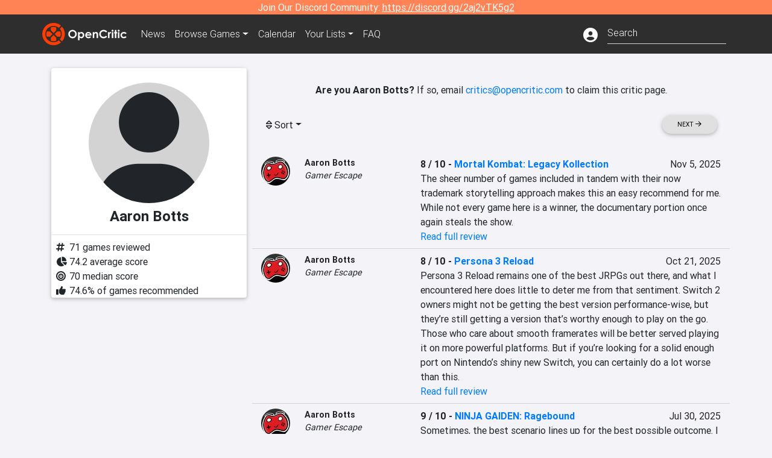

--- FILE ---
content_type: text/html; charset=utf-8
request_url: https://opencritic.com/critic/3289/aaron-botts
body_size: 15261
content:
<!DOCTYPE html><html lang="en"><head>
  <meta charset="utf-8">
  <title>Aaron Botts's Reviews - OpenCritic</title>
  <base href="/">
  <meta name="viewport" content="width=device-width, initial-scale=1">
  <script>
    if (document && document.cookie && document.cookie.indexOf('oc_remove_ads=1') >= 0) {
      // (function () {
      //   var script = '.oc-ad, .nn-player-floating { display: none!important; }';
      //   var linkElement = this.document.createElement('link');
      //   linkElement.setAttribute('rel', 'stylesheet');
      //   linkElement.setAttribute('type', 'text/css');
      //   linkElement.setAttribute('href', 'data:text/css;charset=UTF-8,' + encodeURIComponent(script));
      //   var head = document.getElementsByTagName('head')[0];
      //   head.appendChild(linkElement);
      // })();
    }
  </script>
  <!-- Google tag (gtag.js) -->
  <script async="" src="https://www.googletagmanager.com/gtag/js?id=UA-68644062-1"></script>
  <script>
    window.dataLayer = window.dataLayer || [];
    function gtag(){dataLayer.push(arguments);}
    gtag('js', new Date());

    gtag('config', 'G-SZ64N8QEK5',  { send_page_view: false});
    gtag('config', 'UA-68644062-1',  { send_page_view: false});
  </script>
  <meta name="viewport" content="width=device-width, initial-scale=1">
  <link rel="apple-touch-icon-precomposed" sizes="57x57" href="//img.opencritic.com/app_icons/apple-touch-icon-57x57.png">
  <link rel="apple-touch-icon-precomposed" sizes="114x114" href="//img.opencritic.com/app_icons/apple-touch-icon-114x114.png">
  <link rel="apple-touch-icon-precomposed" sizes="72x72" href="//img.opencritic.com/app_icons/apple-touch-icon-72x72.png">
  <link rel="apple-touch-icon-precomposed" sizes="144x144" href="//img.opencritic.com/app_icons/apple-touch-icon-144x144.png">
  <link rel="apple-touch-icon-precomposed" sizes="60x60" href="//img.opencritic.com/app_icons/apple-touch-icon-60x60.png">
  <link rel="apple-touch-icon-precomposed" sizes="120x120" href="//img.opencritic.com/app_icons/apple-touch-icon-120x120.png">
  <link rel="apple-touch-icon-precomposed" sizes="76x76" href="//img.opencritic.com/app_icons/apple-touch-icon-76x76.png">
  <link rel="apple-touch-icon-precomposed" sizes="152x152" href="//img.opencritic.com/app_icons/apple-touch-icon-152x152.png">
  <link rel="icon" type="image/png" href="//img.opencritic.com/app-icons/appicon_394x394.png" sizes="394x394">
  <link rel="icon" type="image/png" href="//img.opencritic.com/app-icons/favicon-196x196.png" sizes="196x196">
  <link rel="icon" type="image/png" href="//img.opencritic.com/app-icons/appicon_192x192.png" sizes="192x192">
  <link rel="icon" type="image/png" href="//img.opencritic.com/app-icons/appicon_180x180.png" sizes="180x180">
  <link rel="icon" type="image/png" href="//img.opencritic.com/app-icons/favicon-96x96.png" sizes="96x96">
  <link rel="icon" type="image/png" href="//img.opencritic.com/app-icons/favicon-32x32.png" sizes="32x32">
  <link rel="icon" type="image/png" href="//img.opencritic.com/app-icons/favicon-16x16.png" sizes="16x16">
  <link rel="icon" type="image/png" href="//img.opencritic.com/app-icons/favicon-128.png" sizes="128x128">
  <script>window.twttr = (function(d, s, id) {
    var js, fjs = d.getElementsByTagName(s)[0],
      t = window.twttr || {};
    if (d.getElementById(id)) return t;
    js = d.createElement(s);
    js.id = id;
    js.src = "https://platform.twitter.com/widgets.js";
    fjs.parentNode.insertBefore(js, fjs);

    t._e = [];
    t.ready = function(f) {
      t._e.push(f);
    };

    return t;
  }(document, "script", "twitter-wjs"));</script>
  <meta property="og:site_name" content="OpenCritic">
  <meta name="theme-color" content="#2e2e2e">
  <meta name="robots" content="max-image-preview:large">
  <script>
    window.fbAsyncInit = function() {
      FB.init({
        appId            : '1508145572832109',
        xfbml            : true,
        version          : 'v19.0'
      });
    };
  </script>
  <script async="" defer="" crossorigin="anonymous" src="https://connect.facebook.net/en_US/sdk.js"></script>
<link rel="stylesheet" href="styles.1c42871b69582c57.css"><style ng-transition="serverApp">.main-content.loading[_ngcontent-sc138], .loading-area.loading[_ngcontent-sc138], .right-quick-nav.hidden[_ngcontent-sc138]{display:none}</style><style ng-transition="serverApp">.staging-notification[_ngcontent-sc136]{position:fixed;top:0;left:0;padding:4px;background-color:var(--oc-orange);z-index:999}.ribbon[_ngcontent-sc136]{text-align:center;background-color:var(--oc-orange);color:#fff}.ribbon[_ngcontent-sc136]   a[_ngcontent-sc136], .ribbon[_ngcontent-sc136]   button[_ngcontent-sc136]{color:#fff;text-decoration:underline}.ribbon[_ngcontent-sc136]   a[_ngcontent-sc136]:hover, .ribbon[_ngcontent-sc136]   button[_ngcontent-sc136]:hover{color:#fff;text-decoration:none}.search-box[_ngcontent-sc136]{position:relative;display:block}.navbar[_ngcontent-sc136]{min-height:63px}.navbar-brand[_ngcontent-sc136]{max-width:38px;transform:scale(.6);overflow:hidden;margin-right:2px}li.faq-item[_ngcontent-sc136]{display:none}.links[_ngcontent-sc136]{margin-top:1px}.profile-icon[_ngcontent-sc136]{vertical-align:middle;font-size:1.4rem;margin-top:1px}#opencritic-nav[_ngcontent-sc136]{box-shadow:none}.search-fa-mobile[_ngcontent-sc136]{vertical-align:middle;font-size:1.2rem}div.top-ad[_ngcontent-sc136]{background-color:#2e2e2e;text-align:center}.navbar-nav[_ngcontent-sc136]   .dropdown[_ngcontent-sc136]   .dropdown-menu[_ngcontent-sc136]{transform:translate(4px,36px)}app-search-bar[_ngcontent-sc136]     .search-box-container form input{margin-bottom:4px;padding-bottom:2px}app-search-bar[_ngcontent-sc136]     .search-results-box{color:#212529}.navbar-nav[_ngcontent-sc136]{font-size:.8rem;font-weight:700}@media (min-width: 500px){.navbar-nav[_ngcontent-sc136]{font-weight:300;font-size:1rem}.navbar-brand[_ngcontent-sc136]{transform:none}}@media (min-width: 768px){.transparent[_ngcontent-sc136]    {background:transparent!important;position:absolute;top:0;left:0;right:0;z-index:100;color:#fff}.transparent[_ngcontent-sc136]     .navbar{background:transparent!important}.transparent.transparent-open[_ngcontent-sc136]    {background:#2e2e2e!important}.transparent.transparent-open[_ngcontent-sc136]     .navbar{background:#2e2e2e!important}.navbar-brand[_ngcontent-sc136]{max-width:unset;margin-right:1rem}li.faq-item[_ngcontent-sc136]{display:list-item}}.nav-link[_ngcontent-sc136]:hover{box-shadow:0 0 inset,0 -4px #fc430a inset,0 0 inset,0 0 inset}@media (min-width: 992px){.account-dropdown[_ngcontent-sc136]{margin-top:.75rem;display:inline-block;transition:none}.profile-icon[_ngcontent-sc136]{vertical-align:middle;font-size:1.5rem}.navbar[_ngcontent-sc136]{min-height:65px}}.account-badge[_ngcontent-sc136]{right:-.25rem}</style><style ng-transition="serverApp">.loading[_ngcontent-sc137]{display:none}.wrapper[_ngcontent-sc137]{padding:0 80px}.wrapper[_ngcontent-sc137]:has(.valnet-content){background:#f2f2f2}footer[_ngcontent-sc137]{line-height:1}footer[_ngcontent-sc137]   a[_ngcontent-sc137]{color:inherit;text-decoration:none}footer[_ngcontent-sc137]   a[_ngcontent-sc137]:hover{text-decoration:none}footer[_ngcontent-sc137]   .w-footer[_ngcontent-sc137]{padding:64px 0;background:#181818}@media (min-width: 1024px){footer[_ngcontent-sc137]   .w-footer[_ngcontent-sc137]{padding-bottom:64px}}footer[_ngcontent-sc137]   .w-footer[_ngcontent-sc137]   .footer-content[_ngcontent-sc137]{display:grid;max-width:930px;margin:0 auto;text-align:center;grid-row-gap:32px;row-gap:32px}@media (min-width: 1200px){footer[_ngcontent-sc137]   .w-footer[_ngcontent-sc137]   .footer-content[_ngcontent-sc137]{max-width:1100px}}@media (min-width: 1024px){footer[_ngcontent-sc137]   .w-footer[_ngcontent-sc137]   .footer-content[_ngcontent-sc137]{grid-template-columns:repeat(3,1fr);text-align:left}}footer[_ngcontent-sc137]   .w-footer[_ngcontent-sc137]   .footer-column[_ngcontent-sc137]{text-align:center;padding:0}footer[_ngcontent-sc137]   .w-footer[_ngcontent-sc137]   .column-header[_ngcontent-sc137]{display:flex;height:32px;margin-bottom:32px;justify-content:center}@media (min-width: 1024px){footer[_ngcontent-sc137]   .w-footer[_ngcontent-sc137]   .column-header.section-left[_ngcontent-sc137]{justify-content:flex-start}}@media (min-width: 1024px){footer[_ngcontent-sc137]   .w-footer[_ngcontent-sc137]   .column-header.section-right[_ngcontent-sc137]{justify-content:flex-end}}footer[_ngcontent-sc137]   .w-footer[_ngcontent-sc137]   .footer-img[_ngcontent-sc137]{display:block;height:32px}footer[_ngcontent-sc137]   .w-footer[_ngcontent-sc137]   .footer-img[_ngcontent-sc137]   img[_ngcontent-sc137]{width:auto;height:100%;margin:0 auto}@media (min-width: 1024px){footer[_ngcontent-sc137]   .w-footer[_ngcontent-sc137]   .footer-img[_ngcontent-sc137]   img[_ngcontent-sc137]{margin:0}}footer[_ngcontent-sc137]   .w-footer[_ngcontent-sc137]   .footer-links[_ngcontent-sc137], footer[_ngcontent-sc137]   .w-footer[_ngcontent-sc137]   .footer-social[_ngcontent-sc137]{display:flex;justify-content:center;list-style:none;padding:0;margin:0 auto;text-align:center;line-height:20px}footer[_ngcontent-sc137]   .w-footer[_ngcontent-sc137]   .footer-links[_ngcontent-sc137]   li[_ngcontent-sc137]::marker, footer[_ngcontent-sc137]   .w-footer[_ngcontent-sc137]   .footer-social[_ngcontent-sc137]   li[_ngcontent-sc137]::marker{color:transparent}footer[_ngcontent-sc137]   .w-footer[_ngcontent-sc137]   .footer-links[_ngcontent-sc137]{flex-direction:column;gap:2px}@media (min-width: 1024px){footer[_ngcontent-sc137]   .w-footer[_ngcontent-sc137]   .footer-links[_ngcontent-sc137]{flex-direction:row;flex-wrap:nowrap;gap:4px;white-space:nowrap}footer[_ngcontent-sc137]   .w-footer[_ngcontent-sc137]   .footer-links[_ngcontent-sc137]   li[_ngcontent-sc137]:not(:last-child):after{content:"|";margin-left:4px;color:#ffffff40}footer[_ngcontent-sc137]   .w-footer[_ngcontent-sc137]   .footer-links.align-left[_ngcontent-sc137]{justify-content:flex-start}footer[_ngcontent-sc137]   .w-footer[_ngcontent-sc137]   .footer-links.align-right[_ngcontent-sc137]{justify-content:flex-end}}footer[_ngcontent-sc137]   .w-footer[_ngcontent-sc137]   .footer-social[_ngcontent-sc137]{align-items:center;flex-wrap:wrap;margin-top:2rem}footer[_ngcontent-sc137]   .w-footer[_ngcontent-sc137]   .footer-social[_ngcontent-sc137]   i[_ngcontent-sc137]{font-size:16px;padding:10px}footer[_ngcontent-sc137]   .w-footer[_ngcontent-sc137]   .footer-social[_ngcontent-sc137]   li[_ngcontent-sc137]:first-of-type{width:100%}@media (min-width: 768px){footer[_ngcontent-sc137]   .w-footer[_ngcontent-sc137]   .footer-social[_ngcontent-sc137]   li[_ngcontent-sc137]:first-of-type{width:unset;margin-right:16px}}footer[_ngcontent-sc137]   .w-footer[_ngcontent-sc137]   .footer-social[_ngcontent-sc137]   .social-elements[_ngcontent-sc137]{display:inline-flex;align-items:center;justify-content:center;width:24px;border-radius:0;border:none;color:#f2f2f2;padding:0 8px;transition:all .3s ease}footer[_ngcontent-sc137]   .w-footer[_ngcontent-sc137]   .footer-social[_ngcontent-sc137]   .social-elements[_ngcontent-sc137]   .text[_ngcontent-sc137]{font-size:20px;color:#f2f2f2}footer[_ngcontent-sc137]   .w-footer[_ngcontent-sc137]   .footer-social[_ngcontent-sc137]   .social-elements[_ngcontent-sc137]   .text[_ngcontent-sc137]:hover{opacity:.5;cursor:pointer}@media (min-width: 768px){footer[_ngcontent-sc137]   .w-footer[_ngcontent-sc137]   .footer-social[_ngcontent-sc137]{flex-direction:row;flex-wrap:nowrap;gap:4px;white-space:nowrap;justify-content:center;margin-top:20px}}@media (min-width: 1024px){footer[_ngcontent-sc137]   .w-footer[_ngcontent-sc137]   .footer-social[_ngcontent-sc137]{justify-content:flex-start}}footer[_ngcontent-sc137]   .w-footer[_ngcontent-sc137]   .footer-note[_ngcontent-sc137]{margin-top:2rem}@media (min-width: 1024px){footer[_ngcontent-sc137]   .w-footer[_ngcontent-sc137]   .footer-note[_ngcontent-sc137]{text-align:right}}footer[_ngcontent-sc137]   .w-footer[_ngcontent-sc137]   .text[_ngcontent-sc137]{font-size:12px;font-weight:400;line-height:1.5em;color:#f2f2f2;font-family:Roboto,sans-serif;text-decoration:none;white-space:nowrap}footer[_ngcontent-sc137]   .w-footer[_ngcontent-sc137]   .text.highlight[_ngcontent-sc137]{font-weight:700}footer[_ngcontent-sc137]   .w-footer[_ngcontent-sc137]   .text.large[_ngcontent-sc137]{font-size:14px}footer[_ngcontent-sc137]   .w-footer[_ngcontent-sc137]   .text.icon[_ngcontent-sc137]{display:flex;gap:4px}footer[_ngcontent-sc137]   .w-footer[_ngcontent-sc137]   .text.icon[_ngcontent-sc137]:before, footer[_ngcontent-sc137]   .w-footer[_ngcontent-sc137]   .text.icon[_ngcontent-sc137]:after{font-size:16px}footer[_ngcontent-sc137]   .w-footer[_ngcontent-sc137]   .text[_ngcontent-sc137]   .brand[_ngcontent-sc137], footer[_ngcontent-sc137]   .w-footer[_ngcontent-sc137]   .text[_ngcontent-sc137]   .link[_ngcontent-sc137]{font-weight:700}footer[_ngcontent-sc137]   .w-footer[_ngcontent-sc137]   a.text[_ngcontent-sc137]:hover{opacity:.5;cursor:pointer}footer[_ngcontent-sc137]   .valnet-content[_ngcontent-sc137]{display:flex;align-items:center;justify-content:center;max-width:1100px;margin:0 auto;padding:20px 0}footer[_ngcontent-sc137]   .valnet-content[_ngcontent-sc137]   .text[_ngcontent-sc137]{font-size:12px;font-weight:400;color:#242424;font-family:Roboto,sans-serif;text-decoration:none}</style><style ng-transition="serverApp">.author-card[_ngcontent-sc168]{max-width:500px;margin:auto}.author-left[_ngcontent-sc168]{width:100%;max-width:440px;margin:auto}.author-container.d-flex[_ngcontent-sc168]{flex-wrap:wrap}@media (min-width: 992px){.author-left[_ngcontent-sc168]{width:340px;min-width:340px;padding-right:16px;margin-top:0}.author-container.d-flex[_ngcontent-sc168]{flex-wrap:nowrap}}.avatar[_ngcontent-sc168]{border-radius:100%;background-color:#d3d3d3;width:200px;height:200px;text-align:center;overflow:hidden}.avatar[_ngcontent-sc168]   .fa-user[_ngcontent-sc168]{font-size:200px;margin-top:16px}.author-name[_ngcontent-sc168]{text-align:center}.author-name[_ngcontent-sc168]   h1[_ngcontent-sc168]{font-size:24px;font-weight:700}.author-social[_ngcontent-sc168]   .social-icon[_ngcontent-sc168]{display:inline-block;width:22px;height:22px;overflow:hidden}.author-social[_ngcontent-sc168]   .fa-twitter[_ngcontent-sc168]{font-size:19px}.author-social[_ngcontent-sc168]   .fa-steam-square[_ngcontent-sc168], .author-social[_ngcontent-sc168]   .fa-envelope[_ngcontent-sc168]{font-size:19px;margin-left:1px}.author-social[_ngcontent-sc168]   .fa-xbox[_ngcontent-sc168], .author-social[_ngcontent-sc168]   .fa-nintendo-network[_ngcontent-sc168]{margin-left:-2px;margin-top:2px}.author-social[_ngcontent-sc168]   .fa-playstation[_ngcontent-sc168]{margin-left:-2px}.author-social[_ngcontent-sc168]   i[_ngcontent-sc168]{display:inline-block;width:22px}.author-social[_ngcontent-sc168]   .fa-home[_ngcontent-sc168]{font-size:19px}.author-social[_ngcontent-sc168]   .fa-external-link[_ngcontent-sc168]{font-size:19px;color:#007bff}.author-social[_ngcontent-sc168]   .fa-heart[_ngcontent-sc168]{vertical-align:top;margin-top:3px}.fave-games-list[_ngcontent-sc168]{list-style:none;padding-left:14px;margin-bottom:0}</style><link rel="canonical" href="https://opencritic.com/game/3289/aaron-botts?sort=date"><link rel="next" href="https://opencritic.com/game/3289/aaron-botts?page=2&amp;sort=date"><meta name="description" content="Check out all of Aaron Botts's reviews and score history on OpenCritic. Aaron Botts has written 71 reviews. Their average review score is 74. Aaron Botts has recommended 75% of games they have reviewed."><meta name="twitter:card" content="summary"><meta name="twitter:image" content="https://img.opencritic.com/OpenCritic.png"><meta name="twitter:title" content="Aaron Botts's Reviews"><meta name="twitter:site" content="@Open_Critic"><meta name="twitter:description" content=""><meta name="keywords" content="opencritic, open critic, Aaron Botts, Aaron Botts reviews"><meta property="og:title" content="Aaron Botts's Reviews"><meta property="og:type" content="article"><meta property="og:url" content="https://opencritic.com/author/3289/aaron-botts"><meta property="og:image" content="https://img.opencritic.com/OpenCritic.png"><meta property="og:description" content="Check out all of Aaron Botts's reviews and score history on OpenCritic. Aaron Botts has written 71 reviews. Their average review score is 74. Aaron Botts has recommended 75% of games they have reviewed."><style ng-transition="serverApp">.opencritic-dark[_ngcontent-sc132]{background-color:#18181a;color:#ffffffde}.opencritic-dark[_ngcontent-sc132]   .md-form[_ngcontent-sc132]   label[_ngcontent-sc132]{color:#f0f0f0}.opencritic-dark[_ngcontent-sc132]   h3.popover-header[_ngcontent-sc132]{color:#212529}.opencritic-dark[_ngcontent-sc132]   .key-trailer-box-row[_ngcontent-sc132]{background-color:#303033!important}.opencritic-dark[_ngcontent-sc132]   .modal-content[_ngcontent-sc132]{background-color:#18181a}.opencritic-dark[_ngcontent-sc132]   .game-name-container[_ngcontent-sc132]   .rating-container[_ngcontent-sc132]{color:#fff}.opencritic-dark[_ngcontent-sc132]   .review-policies-modal-body[_ngcontent-sc132]{background-color:#18181a!important}.opencritic-dark[_ngcontent-sc132]   .profile-action-buttons[_ngcontent-sc132]   i[_ngcontent-sc132]{color:#fff}.opencritic-dark[_ngcontent-sc132]   div.carousel-inner[_ngcontent-sc132]{background-color:#000}.opencritic-dark[_ngcontent-sc132]   .form-group[_ngcontent-sc132]   select[_ngcontent-sc132]{color:#ffffffb3!important}.opencritic-dark[_ngcontent-sc132]   .form-group[_ngcontent-sc132]   select[_ngcontent-sc132]   option[_ngcontent-sc132]{color:#333!important}.opencritic-dark[_ngcontent-sc132]   em.toggle-text[_ngcontent-sc132]{color:#629dff}.opencritic-dark[_ngcontent-sc132]   div.card-page-buttons[_ngcontent-sc132]   .btn.btn-link[_ngcontent-sc132]{color:#ffffffde!important}.opencritic-dark[_ngcontent-sc132]   .container[_ngcontent-sc132]   .imported-article[_ngcontent-sc132]   blockquote[_ngcontent-sc132]{background-color:#48484d;color:#ffffff87}.opencritic-dark[_ngcontent-sc132]   .md-form[_ngcontent-sc132]   .form-control[_ngcontent-sc132]{color:#ffffffde}.opencritic-dark[_ngcontent-sc132]   .patreon-progress-bar[_ngcontent-sc132]{background-color:#48484d}.opencritic-dark[_ngcontent-sc132]   .patreon-modal-body[_ngcontent-sc132], .opencritic-dark[_ngcontent-sc132]   .generic-social-modal-body[_ngcontent-sc132]{background-color:#303033;color:#ffffffb3}.opencritic-dark[_ngcontent-sc132]   app-review-card[_ngcontent-sc132]   .score[_ngcontent-sc132]{color:#fff}.opencritic-dark[_ngcontent-sc132]   .game-edit-list[_ngcontent-sc132]   .game-row[_ngcontent-sc132], .opencritic-dark[_ngcontent-sc132]   .game-edit-list[_ngcontent-sc132]   .no-games[_ngcontent-sc132], .opencritic-dark[_ngcontent-sc132]   .cdk-drag.game-row[_ngcontent-sc132]{background-color:#303033}.opencritic-dark[_ngcontent-sc132]   hr[_ngcontent-sc132]{border-top:1px solid rgba(255,255,255,.7)}.opencritic-dark[_ngcontent-sc132]   div.article[_ngcontent-sc132]{color:#ffffffb3}.opencritic-dark[_ngcontent-sc132]   div.article[_ngcontent-sc132]   h3[_ngcontent-sc132]{color:#ffffffde!important}.opencritic-dark[_ngcontent-sc132]   div.article[_ngcontent-sc132]   a.btn[_ngcontent-sc132]{background-color:#18181a!important;border:1px solid #303033!important}.opencritic-dark[_ngcontent-sc132]   .md-accordion[_ngcontent-sc132]   .card[_ngcontent-sc132]   .card-body[_ngcontent-sc132]{color:#ffffffb3}.opencritic-dark[_ngcontent-sc132]   .border-bottom[_ngcontent-sc132], .opencritic-dark[_ngcontent-sc132]   .game-row[_ngcontent-sc132]{border-bottom:1px solid #3c3c40!important}.opencritic-dark[_ngcontent-sc132]   .border-top[_ngcontent-sc132]{border-top:1px solid #3c3c40!important}.opencritic-dark[_ngcontent-sc132]   div.description-overlay[_ngcontent-sc132]{background:linear-gradient(to bottom,rgba(255,255,255,0) 50%,#18181a 100%)!important}.opencritic-dark[_ngcontent-sc132]   a[_ngcontent-sc132]{color:#629dff}.opencritic-dark[_ngcontent-sc132]   a.click-here[_ngcontent-sc132]{color:#629dff!important}.opencritic-dark[_ngcontent-sc132]   a.btn-primary[_ngcontent-sc132]{color:#fff}.opencritic-dark[_ngcontent-sc132]   a.btn-light[_ngcontent-sc132]{color:#000}.opencritic-dark[_ngcontent-sc132]   mdb-accordion-item-head[_ngcontent-sc132]   div.card-header[_ngcontent-sc132]   a[role=button][_ngcontent-sc132]{color:#629dff}.opencritic-dark[_ngcontent-sc132]   .card[_ngcontent-sc132]{background-color:#3c3c40;color:#ffffffb3}.opencritic-dark[_ngcontent-sc132]   .card[_ngcontent-sc132]   .card-body[_ngcontent-sc132]   .card-text[_ngcontent-sc132]{color:#ffffffb3}.opencritic-dark[_ngcontent-sc132]   .card.card-cascade[_ngcontent-sc132]   .card-body.card-body-cascade[_ngcontent-sc132]{background-color:#303033!important;color:#ffffffde!important}.opencritic-dark[_ngcontent-sc132]   app-calendar-month[_ngcontent-sc132]   .card[_ngcontent-sc132]{background-color:#242426}.opencritic-dark[_ngcontent-sc132]   app-calendar-day[_ngcontent-sc132]{background-color:#3c3c40}.opencritic-dark[_ngcontent-sc132]   div.page-row[_ngcontent-sc132]{border-bottom:1px solid #3c3c40;border-top:1px solid #3c3c40}.opencritic-dark[_ngcontent-sc132]   div.page-row[_ngcontent-sc132]   .text-black-50[_ngcontent-sc132]{color:#ffffff87!important}.opencritic-dark[_ngcontent-sc132]   div.page-row[_ngcontent-sc132]   .sort-options[_ngcontent-sc132]   i[_ngcontent-sc132]{color:#ffffff87}.opencritic-dark[_ngcontent-sc132]   div.search-results-box.show[_ngcontent-sc132], .opencritic-dark[_ngcontent-sc132]   div.search-results-box.show[_ngcontent-sc132]   div.search-result[_ngcontent-sc132]{background-color:#303033;color:#ffffffde}.opencritic-dark[_ngcontent-sc132]   div.search-results-box.show[_ngcontent-sc132]   div.search-result[_ngcontent-sc132]   [_ngcontent-sc132]:hover{color:#fff;background-color:#4285f4;display:block}.opencritic-dark[_ngcontent-sc132]   app-browse-platform[_ngcontent-sc132]   .desktop-game-display[_ngcontent-sc132]   div.page-row[_ngcontent-sc132]{border-bottom:1px solid #3c3c40!important;border-top:1px solid #3c3c40}.opencritic-dark[_ngcontent-sc132]   app-browse-platform[_ngcontent-sc132]   .desktop-game-display[_ngcontent-sc132]   div.page-row[_ngcontent-sc132]   .text-black-50[_ngcontent-sc132]{color:#ffffff87!important}.opencritic-dark[_ngcontent-sc132]   app-browse-platform[_ngcontent-sc132]   .desktop-game-display[_ngcontent-sc132]   div.page-row[_ngcontent-sc132]   .sort-options[_ngcontent-sc132]   i[_ngcontent-sc132]{color:#ffffff87}.opencritic-dark[_ngcontent-sc132]   div.review-row[_ngcontent-sc132]{border-bottom:1px solid #3c3c40}.opencritic-dark[_ngcontent-sc132]   div.dropdown-menu[_ngcontent-sc132]{background-color:#3c3c40;color:#ffffffde}.opencritic-dark[_ngcontent-sc132]   div.dropdown-menu[_ngcontent-sc132]   a[_ngcontent-sc132]{color:#ffffffde}.opencritic-dark[_ngcontent-sc132]   mdb-select[_ngcontent-sc132]   mdb-select-dropdown[_ngcontent-sc132]   .dropdown-content[_ngcontent-sc132]{background-color:#303033;color:#629dff}.opencritic-dark[_ngcontent-sc132]   mdb-select[_ngcontent-sc132]   mdb-select-dropdown[_ngcontent-sc132]   .dropdown-content[_ngcontent-sc132]   ul[_ngcontent-sc132]   .selected[_ngcontent-sc132]{background-color:#48484d}.opencritic-dark[_ngcontent-sc132]   mdb-select[_ngcontent-sc132]   mdb-select-dropdown[_ngcontent-sc132]   .dropdown-content[_ngcontent-sc132]   li.active[_ngcontent-sc132]{background-color:#48484d}.opencritic-dark[_ngcontent-sc132]   mdb-select[_ngcontent-sc132]   div[_ngcontent-sc132] > div.single[_ngcontent-sc132] > div.value[_ngcontent-sc132]{color:#ffffffde}.opencritic-dark[_ngcontent-sc132]   mdb-select[_ngcontent-sc132]   div[_ngcontent-sc132] > div.single[_ngcontent-sc132] > div.toggle[_ngcontent-sc132]{color:#fff}.opencritic-dark[_ngcontent-sc132]   .score-information[_ngcontent-sc132]   .breakdown-row[_ngcontent-sc132]   .no-color[_ngcontent-sc132], .opencritic-dark[_ngcontent-sc132]   .chart-row-v2[_ngcontent-sc132]   .bar-on-chart[_ngcontent-sc132]   .the-gray[_ngcontent-sc132]{background-color:#48484d}.opencritic-dark[_ngcontent-sc132]   .modal-body[_ngcontent-sc132]   .form-control[_ngcontent-sc132]{color:#ffffffde;background-color:transparent}.browser-css-ad[_ngcontent-sc132]{display:none}.ad-container.offset-px[_ngcontent-sc132]{margin-right:-15px}.mobile-header[_ngcontent-sc132], .mobile-banner[_ngcontent-sc132]{min-width:1px}.mobile-box[_ngcontent-sc132]{min-width:1px;margin-top:1rem}.video-player-container[_ngcontent-sc132]{width:100%;display:block;position:relative;max-width:680px;margin:auto}.video-player-container[_ngcontent-sc132]:before{padding-top:56%;display:block;content:""}.video-player-container[_ngcontent-sc132]   .oc-ad[_ngcontent-sc132]{position:absolute;top:0;left:0;bottom:0;right:0;background-color:#c1c1cb}@media (any-pointer: fine){.video-player-container[_ngcontent-sc132]:before{padding-top:51%}}.oc-ad[_ngcontent-sc132]{margin-left:auto;margin-right:auto}@media (min-width: 992px){.ad-container.offset-px[_ngcontent-sc132]{display:none}.right-nav[_ngcontent-sc132], .desktop-box[_ngcontent-sc132]{min-width:336px}.desktop-header[_ngcontent-sc132]{min-width:1px;margin-left:-20px}.desktop-banner[_ngcontent-sc132]{min-width:728px}.mobile-header[_ngcontent-sc132], .mobile-banner[_ngcontent-sc132], .mobile-box[_ngcontent-sc132]{min-width:0;min-height:0}}@media (min-width: 1200px){.desktop-header[_ngcontent-sc132]{margin-left:auto;margin-right:auto}}</style><style ng-transition="serverApp"></style><style ng-transition="serverApp">.language[_ngcontent-sc146]{margin-left:12px}.date-block[_ngcontent-sc146]{min-width:100px}.author-info[_ngcontent-sc146]   img[_ngcontent-sc146]{width:48px;height:48px;border-radius:100%}.author-info[_ngcontent-sc146]{font-size:.9rem}.author-name[_ngcontent-sc146]{font-weight:700}.outlet-name[_ngcontent-sc146]{font-style:italic}.review-row[_ngcontent-sc146]{border-bottom:1px solid lightgray}.top-critic-info[_ngcontent-sc146]{color:#fb3;margin-bottom:0}.page-row[_ngcontent-sc146]{border-bottom:1px solid lightgray;border-top:1px solid lightgray;padding:0 15px}.score-display[_ngcontent-sc146]{font-weight:700;text-overflow:ellipsis}.image-container-container[_ngcontent-sc146]{width:50%;margin:auto}.image-container[_ngcontent-sc146]{display:block;padding-top:56.2%;position:relative;overflow:hidden;cursor:pointer}.image-container[_ngcontent-sc146] > img[_ngcontent-sc146]{width:100%;position:absolute;top:50%;transform:translateY(-50%)}.image-container[_ngcontent-sc146] > .fab[_ngcontent-sc146]{position:absolute;top:35%;width:100%;text-align:center;color:#fff;font-size:48px}.wspw[_ngcontent-sc146]{white-space:pre-wrap}</style><style ng-transition="serverApp">.score-number-bold[_ngcontent-sc144]{font-weight:700}</style></head>
<body>
<script type="text/javascript">
  if (document && document.cookie && document.cookie.indexOf('dark=theme') >= 0) {
    document.getElementsByTagName('body')[0].classList.add('opencritic-dark');
  }
  if ('serviceWorker' in navigator) {
    navigator.serviceWorker.getRegistrations().then(function (registrations) {
      for (let registration of registrations) {
        registration.unregister();
      }
    });
  }
</script>

<app-root _nghost-sc138="" ng-version="13.3.11"><app-navbar _ngcontent-sc138="" _nghost-sc136=""><!----><div _ngcontent-sc136="" class="ribbon"><div _ngcontent-sc136="" class="container"><div _ngcontent-sc136="" class="d-flex flex-column gap-3 flex-md-row justify-content-md-center"><span _ngcontent-sc136=""> Join Our Discord Community: <a _ngcontent-sc136="" href="https://discord.gg/2aj2vTK5g2" nofollow="" target="_">https://discord.gg/2aj2vTK5g2</a></span><!----></div></div></div><nav _ngcontent-sc136="" id="opencritic-nav" class="navbar navbar-expand main-nav"><div _ngcontent-sc136="" class="container"><a _ngcontent-sc136="" class="navbar-brand" href="/"><img _ngcontent-sc136="" src="https://img.opencritic.com/logo-light.png" width="140px" height="37px" alt="OpenCritic Logo" class="brand-image"></a><div _ngcontent-sc136="" class="collapse navbar-collapse"><ul _ngcontent-sc136="" class="navbar-nav"><li _ngcontent-sc136="" class="nav-item"><a _ngcontent-sc136="" routerlink="/news" class="nav-link waves-light" href="/news">News</a></li><li _ngcontent-sc136="" ngbdropdown="" class="nav-item dropdown"><a _ngcontent-sc136="" ngbdropdowntoggle="" type="button" routerlink="/browse/all" class="dropdown-toggle nav-link" href="/browse/all" aria-expanded="false"><span _ngcontent-sc136="" class="d-none d-md-inline">Browse </span>Games</a><div _ngcontent-sc136="" ngbdropdownmenu="" role="menu" class="dropdown-menu dropdown dropdown-primary" x-placement="bottom"><a _ngcontent-sc136="" routerlink="/browse/ps5" class="dropdown-item" href="/browse/ps5">PlayStation 5</a><a _ngcontent-sc136="" routerlink="/browse/xbxs" class="dropdown-item" href="/browse/xbxs">Xbox Series X/S</a><a _ngcontent-sc136="" routerlink="/browse/ps4" class="dropdown-item" href="/browse/ps4">PlayStation 4</a><a _ngcontent-sc136="" routerlink="/browse/xb1" class="dropdown-item" href="/browse/xb1">Xbox One</a><a _ngcontent-sc136="" routerlink="/browse/pc" class="dropdown-item" href="/browse/pc">PC</a><a _ngcontent-sc136="" routerlink="/browse/switch 2" class="dropdown-item" href="/browse/switch%202">Nintendo Switch 2</a><a _ngcontent-sc136="" routerlink="/browse/switch" class="dropdown-item" href="/browse/switch">Nintendo Switch</a><a _ngcontent-sc136="" routerlink="/browse/all" class="dropdown-item" href="/browse/all">All Platforms</a><a _ngcontent-sc136="" routerlink="/browse" class="dropdown-item" href="/browse">Other Platforms</a></div></li><li _ngcontent-sc136="" class="nav-item"><a _ngcontent-sc136="" routerlink="/calendar" class="nav-link waves-light" href="/calendar">Calendar</a></li><li _ngcontent-sc136="" ngbdropdown="" class="nav-item dropdown"><!----><a _ngcontent-sc136="" type="button" routerlinkactive="'active'" class="nav-link dropdown-toggle">Your Lists</a><!----><div _ngcontent-sc136="" ngbdropdownmenu="" role="menu" class="dropdown-menu dropdown dropdown-primary" x-placement="bottom"><a _ngcontent-sc136="" routerlink="/list/want" class="dropdown-item waves-light" href="/list/want">Want to Play</a><a _ngcontent-sc136="" routerlink="/list/played" class="dropdown-item waves-light" href="/list/played">Played</a><a _ngcontent-sc136="" routerlink="/list/favorite" class="dropdown-item waves-light" href="/list/favorite">Favorites</a><a _ngcontent-sc136="" routerlink="/list" class="dropdown-item waves-light" href="/list">Custom Lists</a></div></li><li _ngcontent-sc136="" class="nav-item faq-item"><a _ngcontent-sc136="" routerlink="/faq" class="nav-link waves-light" href="/faq">FAQ</a></li></ul><ul _ngcontent-sc136="" class="navbar-nav ml-auto"><!----><li _ngcontent-sc136="" class="nav-item"><a _ngcontent-sc136="" type="button" class="mr-3 text-white account-dropdown"><i _ngcontent-sc136="" class="fas fa-user-circle profile-icon"></i></a></li><!----><li _ngcontent-sc136="" class="nav-item"><a _ngcontent-sc136="" class="deco-none mr-2 d-lg-none text-white" href="/search"><i _ngcontent-sc136="" class="far fa-search search-fa-mobile"></i></a><!----></li></ul></div></div></nav></app-navbar><div _ngcontent-sc138="" class="main-content animated mt-1"><router-outlet _ngcontent-sc138=""></router-outlet><app-author _nghost-sc168=""><div _ngcontent-sc168="" class="container mt-4"><div _ngcontent-sc168="" id="nn_skinl"></div><div _ngcontent-sc168="" id="nn_skinr"></div><div _ngcontent-sc168="" class="d-flex author-container"><div _ngcontent-sc168="" class="author-left order-1"><div _ngcontent-sc168="" class="card author-card"><div _ngcontent-sc168="" class="avatar mx-auto mt-4"><!----><i _ngcontent-sc168="" class="fas fa-user"></i><!----></div><div _ngcontent-sc168="" class="author-name mt-2"><h1 _ngcontent-sc168="">Aaron Botts</h1></div><div _ngcontent-sc168="" class="author-social"><!----><!----><!----><!----><!----><!----><!----><!----><!----><!----><!----><hr _ngcontent-sc168="" class="my-2"><div _ngcontent-sc168="" class="score-summaries"><div _ngcontent-sc168="" class="mx-4 mx-md-2 d-flex"><div _ngcontent-sc168="" class="social-icon"><i _ngcontent-sc168="" class="fa fa-hashtag"></i></div><div _ngcontent-sc168="" class="flex-grow-1"> 71 games reviewed </div></div><div _ngcontent-sc168="" class="mx-4 mx-md-2 d-flex"><div _ngcontent-sc168="" class="social-icon"><i _ngcontent-sc168="" class="fas fa-chart-pie"></i></div><div _ngcontent-sc168="" class="flex-grow-1"> 74.2 average score </div></div><!----><div _ngcontent-sc168="" class="mx-4 mx-md-2 d-flex"><div _ngcontent-sc168="" class="social-icon"><i _ngcontent-sc168="" class="fa fa-bullseye"></i></div><div _ngcontent-sc168="" class="flex-grow-1"> 70 median score </div></div><!----><div _ngcontent-sc168="" class="mx-4 mx-md-2 d-flex"><div _ngcontent-sc168="" class="social-icon"><i _ngcontent-sc168="" class="fa fa-thumbs-up"></i></div><div _ngcontent-sc168="" class="flex-grow-1"> 74.6% of games recommended </div></div><!----></div></div></div><div _ngcontent-sc168="" class="my-4"><app-advertisement _ngcontent-sc168="" _nghost-sc132=""><div _ngcontent-sc132="" class="ad-container"><div _ngcontent-sc132="" class="text-center oc-ad desktop-box" id="nn_mpu1"></div></div></app-advertisement></div></div><div _ngcontent-sc168="" class="ml-0 ml-lg-2 mb-4 order-2"><!----><!----><div _ngcontent-sc168="" class="my-4 text-center"><strong _ngcontent-sc168="">Are you Aaron Botts?</strong> If so, email <a _ngcontent-sc168="" rel="nofollow" href="mailto:critics@opencritic.com">critics@opencritic.com</a> to claim this critic page. </div><!----><app-review-table _ngcontent-sc168="" _nghost-sc147=""><!----><!----><div _ngcontent-sc147="" class="pb-4 prev-next-buttons top-row d-flex align-items-center"><div _ngcontent-sc147="" ngbdropdown="" class="ml-lg-2 dropdown"><span _ngcontent-sc147="" id="sortDropdown" ngbdropdowntoggle="" class="dropdown-toggle clickable font-blue" aria-expanded="false"><i _ngcontent-sc147="" class="far fa-sort"></i> Sort</span><div _ngcontent-sc147="" ngbdropdownmenu="" aria-labelledby="sortDropdown" x-placement="bottom" class="dropdown-menu"><a _ngcontent-sc147="" ngbdropdownitem="" class="dropdown-item" href="/critic/3289/aaron-botts" tabindex="0">Default</a><!----><a _ngcontent-sc147="" ngbdropdownitem="" class="dropdown-item" href="/critic/3289/aaron-botts?sort=score-high" tabindex="0">Score: Highest to Lowest</a><a _ngcontent-sc147="" ngbdropdownitem="" class="dropdown-item" href="/critic/3289/aaron-botts?sort=score-low" tabindex="0">Score: Lowest to Highest</a><a _ngcontent-sc147="" ngbdropdownitem="" class="dropdown-item" href="/critic/3289/aaron-botts?sort=newest" tabindex="0">Newest First</a><a _ngcontent-sc147="" ngbdropdownitem="" class="dropdown-item" href="/critic/3289/aaron-botts?sort=oldest" tabindex="0">Oldest First</a></div></div><div _ngcontent-sc147="" class="flex-grow-1 text-right"><!----><a _ngcontent-sc147="" queryparamshandling="merge" class="btn btn-light btn-rounded btn-sm" href="/critic/3289/aaron-botts?page=2">Next <i _ngcontent-sc147="" class="far fa-arrow-right"></i></a><!----></div><!----></div><app-review-row _ngcontent-sc147="" _nghost-sc146=""><div _ngcontent-sc146="" class="row review-row py-2"><div _ngcontent-sc146="" class="author-info col-4 row no-gutters"><div _ngcontent-sc146="" class="col-auto pr-4"><a _ngcontent-sc146="" class="deco-none" href="/outlet/452/gamer-escape"><img _ngcontent-sc146="" alt="Gamer Escape"></a></div><div _ngcontent-sc146="" class="col author-info"><div _ngcontent-sc146=""><app-author-list _ngcontent-sc146="" class="author-name"><a class="deco-none" href="/critic/3289/aaron-botts">Aaron Botts</a>
<!----><!----></app-author-list></div><!----><!----><div _ngcontent-sc146=""><span _ngcontent-sc146="" class="outlet-name"><a _ngcontent-sc146="" class="deco-none" href="/outlet/452/gamer-escape">Gamer Escape</a></span></div><!----></div></div><div _ngcontent-sc146="" class="col-8"><div _ngcontent-sc146="" class="d-flex"><div _ngcontent-sc146="" class="flex-grow-1 score-display"><app-score-display _ngcontent-sc146=""><app-score-display-raw _nghost-sc144=""><span _ngcontent-sc144="" class="score-number-bold">8 / 10</span><!----><!----><!----></app-score-display-raw></app-score-display><span _ngcontent-sc146=""> - <a _ngcontent-sc146="" href="/game/19290/mortal-kombat-legacy-kollection">Mortal Kombat: Legacy Kollection</a></span><!----></div><div _ngcontent-sc146="" class="text-right date-block">Nov 5, 2025</div></div><div _ngcontent-sc146=""><p _ngcontent-sc146="" class="mb-0 wspw">The sheer number of games included in tandem with their now trademark storytelling approach makes this an easy recommend for me. While not every game here is a winner, the documentary portion once again steals the show.</p><!----><!----><p _ngcontent-sc146="" class="mb-0"><!----><a _ngcontent-sc146="" target="_blank" href="https://gamerescape.com/2025/11/05/review-mortal-kombat-legacy-kollection/">Read full review</a><!----></p><!----></div></div></div><!----></app-review-row><app-review-row _ngcontent-sc147="" _nghost-sc146=""><div _ngcontent-sc146="" class="row review-row py-2"><div _ngcontent-sc146="" class="author-info col-4 row no-gutters"><div _ngcontent-sc146="" class="col-auto pr-4"><a _ngcontent-sc146="" class="deco-none" href="/outlet/452/gamer-escape"><img _ngcontent-sc146="" alt="Gamer Escape"></a></div><div _ngcontent-sc146="" class="col author-info"><div _ngcontent-sc146=""><app-author-list _ngcontent-sc146="" class="author-name"><a class="deco-none" href="/critic/3289/aaron-botts">Aaron Botts</a>
<!----><!----></app-author-list></div><!----><!----><div _ngcontent-sc146=""><span _ngcontent-sc146="" class="outlet-name"><a _ngcontent-sc146="" class="deco-none" href="/outlet/452/gamer-escape">Gamer Escape</a></span></div><!----></div></div><div _ngcontent-sc146="" class="col-8"><div _ngcontent-sc146="" class="d-flex"><div _ngcontent-sc146="" class="flex-grow-1 score-display"><app-score-display _ngcontent-sc146=""><app-score-display-raw _nghost-sc144=""><span _ngcontent-sc144="" class="score-number-bold">8 / 10</span><!----><!----><!----></app-score-display-raw></app-score-display><span _ngcontent-sc146=""> - <a _ngcontent-sc146="" href="/game/16094/persona-3-reload">Persona 3 Reload</a></span><!----></div><div _ngcontent-sc146="" class="text-right date-block">Oct 21, 2025</div></div><div _ngcontent-sc146=""><p _ngcontent-sc146="" class="mb-0 wspw">Persona 3 Reload remains one of the best JRPGs out there, and what I encountered here does little to deter me from that sentiment. Switch 2 owners might not be getting the best version performance-wise, but they’re still getting a version that’s worthy enough to play on the go. Those who care about smooth framerates will be better served playing it on more powerful platforms. But if you’re looking for a solid enough port on Nintendo’s shiny new Switch, you can certainly do a lot worse than this.</p><!----><!----><p _ngcontent-sc146="" class="mb-0"><!----><a _ngcontent-sc146="" target="_blank" href="https://gamerescape.com/2025/10/21/review-persona-3-reload-switch-2/">Read full review</a><!----></p><!----></div></div></div><!----></app-review-row><app-review-row _ngcontent-sc147="" _nghost-sc146=""><div _ngcontent-sc146="" class="row review-row py-2"><div _ngcontent-sc146="" class="author-info col-4 row no-gutters"><div _ngcontent-sc146="" class="col-auto pr-4"><a _ngcontent-sc146="" class="deco-none" href="/outlet/452/gamer-escape"><img _ngcontent-sc146="" alt="Gamer Escape"></a></div><div _ngcontent-sc146="" class="col author-info"><div _ngcontent-sc146=""><app-author-list _ngcontent-sc146="" class="author-name"><a class="deco-none" href="/critic/3289/aaron-botts">Aaron Botts</a>
<!----><!----></app-author-list></div><!----><!----><div _ngcontent-sc146=""><span _ngcontent-sc146="" class="outlet-name"><a _ngcontent-sc146="" class="deco-none" href="/outlet/452/gamer-escape">Gamer Escape</a></span></div><!----></div></div><div _ngcontent-sc146="" class="col-8"><div _ngcontent-sc146="" class="d-flex"><div _ngcontent-sc146="" class="flex-grow-1 score-display"><app-score-display _ngcontent-sc146=""><app-score-display-raw _nghost-sc144=""><span _ngcontent-sc144="" class="score-number-bold">9 / 10</span><!----><!----><!----></app-score-display-raw></app-score-display><span _ngcontent-sc146=""> - <a _ngcontent-sc146="" href="/game/18784/ninja-gaiden-ragebound">NINJA GAIDEN: Ragebound</a></span><!----></div><div _ngcontent-sc146="" class="text-right date-block">Jul 30, 2025</div></div><div _ngcontent-sc146=""><p _ngcontent-sc146="" class="mb-0 wspw">Sometimes, the best scenario lines up for the best possible outcome. I already had some reasonable expectations going in with this game because of what it is and who’s behind it. But it’s always a satisfying thing to see when your expectations are met in the way you expect. I do have my nitpicks, but this isn’t a game I would look over in favor of others. The Game Kitchen shows once again that they’re a very skilled studio, and their efforts in handling a franchise like this is a testament to their own skillset.</p><!----><!----><p _ngcontent-sc146="" class="mb-0"><!----><a _ngcontent-sc146="" target="_blank" href="https://gamerescape.com/2025/07/30/review-ninja-gaiden-ragebound/">Read full review</a><!----></p><!----></div></div></div><div _ngcontent-sc146="" class="review-row py-2 d-block d-md-none"><app-advertisement _ngcontent-sc146="" type="mobile-box" _nghost-sc132=""><div _ngcontent-sc132="" class="ad-container offset-px"><div _ngcontent-sc132="" class="text-center oc-ad mobile-box" id="nn_mobile_mpu1"></div></div></app-advertisement></div><!----></app-review-row><app-review-row _ngcontent-sc147="" _nghost-sc146=""><div _ngcontent-sc146="" class="row review-row py-2"><div _ngcontent-sc146="" class="author-info col-4 row no-gutters"><div _ngcontent-sc146="" class="col-auto pr-4"><a _ngcontent-sc146="" class="deco-none" href="/outlet/452/gamer-escape"><img _ngcontent-sc146="" alt="Gamer Escape"></a></div><div _ngcontent-sc146="" class="col author-info"><div _ngcontent-sc146=""><app-author-list _ngcontent-sc146="" class="author-name"><a class="deco-none" href="/critic/3289/aaron-botts">Aaron Botts</a>
<!----><!----></app-author-list></div><!----><!----><div _ngcontent-sc146=""><span _ngcontent-sc146="" class="outlet-name"><a _ngcontent-sc146="" class="deco-none" href="/outlet/452/gamer-escape">Gamer Escape</a></span></div><!----></div></div><div _ngcontent-sc146="" class="col-8"><div _ngcontent-sc146="" class="d-flex"><div _ngcontent-sc146="" class="flex-grow-1 score-display"><app-score-display _ngcontent-sc146=""><app-score-display-raw _nghost-sc144=""><span _ngcontent-sc144="" class="score-number-bold">7 / 10</span><!----><!----><!----></app-score-display-raw></app-score-display><span _ngcontent-sc146=""> - <a _ngcontent-sc146="" href="/game/18298/tron-catalyst">Tron: Catalyst</a></span><!----></div><div _ngcontent-sc146="" class="text-right date-block">Jun 17, 2025</div></div><div _ngcontent-sc146=""><p _ngcontent-sc146="" class="mb-0 wspw">Exo’s adventure is well worth a playthrough, and fans can breathe easy knowing that this romp in the Arq Grid is an experience worthy of the TRON name. Jumping into this Grid is a perfectly acceptable entry, but you might want to go in with tempered expectations.</p><!----><!----><p _ngcontent-sc146="" class="mb-0"><!----><a _ngcontent-sc146="" target="_blank" href="https://gamerescape.com/2025/06/17/review-tron-catalyst/">Read full review</a><!----></p><!----></div></div></div><!----></app-review-row><app-review-row _ngcontent-sc147="" _nghost-sc146=""><div _ngcontent-sc146="" class="row review-row py-2"><div _ngcontent-sc146="" class="author-info col-4 row no-gutters"><div _ngcontent-sc146="" class="col-auto pr-4"><a _ngcontent-sc146="" class="deco-none" href="/outlet/452/gamer-escape"><img _ngcontent-sc146="" alt="Gamer Escape"></a></div><div _ngcontent-sc146="" class="col author-info"><div _ngcontent-sc146=""><app-author-list _ngcontent-sc146="" class="author-name"><a class="deco-none" href="/critic/3289/aaron-botts">Aaron Botts</a>
<!----><!----></app-author-list></div><!----><!----><div _ngcontent-sc146=""><span _ngcontent-sc146="" class="outlet-name"><a _ngcontent-sc146="" class="deco-none" href="/outlet/452/gamer-escape">Gamer Escape</a></span></div><!----></div></div><div _ngcontent-sc146="" class="col-8"><div _ngcontent-sc146="" class="d-flex"><div _ngcontent-sc146="" class="flex-grow-1 score-display"><app-score-display _ngcontent-sc146=""><app-score-display-raw _nghost-sc144=""><span _ngcontent-sc144="" class="score-number-bold">8 / 10</span><!----><!----><!----></app-score-display-raw></app-score-display><span _ngcontent-sc146=""> - <a _ngcontent-sc146="" href="/game/17748/like-a-dragon-pirate-yakuza-in-hawaii">Like a Dragon: Pirate Yakuza in Hawaii</a></span><!----></div><div _ngcontent-sc146="" class="text-right date-block">Mar 7, 2025</div></div><div _ngcontent-sc146=""><p _ngcontent-sc146="" class="mb-0 wspw">Like a Dragon: Pirate Yakuza in Hawaii proves to fans and newcomers alike that you can step out of your comfort zone in more ways than one as a player or developer. Not only does a fan favorite finally get the spotlight he righteously deserves, he shines in a way that only Goro Majima can. I had a blast being a right scallywag with the Goro Pirates, and I’m confident that anyone that picks this up will likely feel the same about their high seas shenanigans. If Secret Agent Majima somehow becomes a thing, you better believe I’ll be there enjoying every second of it. Turns out you can teach a Mad Dog new tricks.</p><!----><!----><p _ngcontent-sc146="" class="mb-0"><!----><a _ngcontent-sc146="" target="_blank" href="https://gamerescape.com/2025/03/07/review-like-a-dragon-pirate-yakuza-in-hawaii/">Read full review</a><!----></p><!----></div></div></div><!----></app-review-row><app-review-row _ngcontent-sc147="" _nghost-sc146=""><div _ngcontent-sc146="" class="row review-row py-2"><div _ngcontent-sc146="" class="author-info col-4 row no-gutters"><div _ngcontent-sc146="" class="col-auto pr-4"><a _ngcontent-sc146="" class="deco-none" href="/outlet/452/gamer-escape"><img _ngcontent-sc146="" alt="Gamer Escape"></a></div><div _ngcontent-sc146="" class="col author-info"><div _ngcontent-sc146=""><app-author-list _ngcontent-sc146="" class="author-name"><a class="deco-none" href="/critic/3289/aaron-botts">Aaron Botts</a>
<!----><!----></app-author-list></div><!----><!----><div _ngcontent-sc146=""><span _ngcontent-sc146="" class="outlet-name"><a _ngcontent-sc146="" class="deco-none" href="/outlet/452/gamer-escape">Gamer Escape</a></span></div><!----></div></div><div _ngcontent-sc146="" class="col-8"><div _ngcontent-sc146="" class="d-flex"><div _ngcontent-sc146="" class="flex-grow-1 score-display"><app-score-display _ngcontent-sc146=""><app-score-display-raw _nghost-sc144=""><span _ngcontent-sc144="" class="score-number-bold">7 / 10</span><!----><!----><!----></app-score-display-raw></app-score-display><span _ngcontent-sc146=""> - <a _ngcontent-sc146="" href="/game/18199/carmen-sandiego">Carmen Sandiego</a></span><!----></div><div _ngcontent-sc146="" class="text-right date-block">Mar 4, 2025</div></div><div _ngcontent-sc146=""><p _ngcontent-sc146="" class="mb-0 wspw">Taken as a whole game, Carmen Sandiego is a perfectly cromulent romp despite its relative simplicity. Slipping into familiar trappings isn’t always a bad thing, especially when you’re aiming to make a return like this. While not quite a triumphant return to the gaming space, it’s definitely a welcome one. I like to think that there’s still a place in the gaming world for The World’s Greatest Thief. So seeing her land on her feet like this is a welcome surprise. Carmen isn’t one to rest on her laurels, so I hope this isn’t the last we see of her.</p><!----><!----><p _ngcontent-sc146="" class="mb-0"><!----><a _ngcontent-sc146="" target="_blank" href="https://gamerescape.com/2025/03/03/review-carmen-sandiego-2025/">Read full review</a><!----></p><!----></div></div></div><!----></app-review-row><app-review-row _ngcontent-sc147="" _nghost-sc146=""><div _ngcontent-sc146="" class="row review-row py-2"><div _ngcontent-sc146="" class="author-info col-4 row no-gutters"><div _ngcontent-sc146="" class="col-auto pr-4"><a _ngcontent-sc146="" class="deco-none" href="/outlet/452/gamer-escape"><img _ngcontent-sc146="" alt="Gamer Escape"></a></div><div _ngcontent-sc146="" class="col author-info"><div _ngcontent-sc146=""><app-author-list _ngcontent-sc146="" class="author-name"><a class="deco-none" href="/critic/3289/aaron-botts">Aaron Botts</a>
<!----><!----></app-author-list></div><!----><!----><div _ngcontent-sc146=""><span _ngcontent-sc146="" class="outlet-name"><a _ngcontent-sc146="" class="deco-none" href="/outlet/452/gamer-escape">Gamer Escape</a></span></div><!----></div></div><div _ngcontent-sc146="" class="col-8"><div _ngcontent-sc146="" class="d-flex"><div _ngcontent-sc146="" class="flex-grow-1 score-display"><app-score-display _ngcontent-sc146=""><app-score-display-raw _nghost-sc144=""><span _ngcontent-sc144="" class="score-number-bold">8 / 10</span><!----><!----><!----></app-score-display-raw></app-score-display><span _ngcontent-sc146=""> - <a _ngcontent-sc146="" href="/game/17734/mighty-morphin-power-rangers-ritas-rewind">Mighty Morphin Power Rangers: Rita's Rewind</a></span><!----></div><div _ngcontent-sc146="" class="text-right date-block">Dec 9, 2024</div></div><div _ngcontent-sc146=""><p _ngcontent-sc146="" class="mb-0 wspw">Mighty Morphin Power Rangers: Rita’s Rewind is a beloved tribute to a cherished franchise in video game form. It easily stands alongside some of the more standout titles that have emerged in the genre as of late, and everyone involved shows their reverence for MMPR in every frame. Anyone worried about the quality of this game can rest easy, as this is something I can happily point to as a great example of a good beat-em-up. I had a morphenomenal time with Rita’s Rewind, and I’m sure anyone fires this up will feel the same way. This game is far from a headache, so go-go give this one a shot.</p><!----><!----><p _ngcontent-sc146="" class="mb-0"><!----><a _ngcontent-sc146="" target="_blank" href="https://gamerescape.com/2024/12/09/review-mighty-morphin-power-rangers-ritas-rewind/">Read full review</a><!----></p><!----></div></div></div><div _ngcontent-sc146="" class="review-row py-2 d-block d-md-none"><app-advertisement _ngcontent-sc146="" type="mobile-box" _nghost-sc132=""><div _ngcontent-sc132="" class="ad-container offset-px"><div _ngcontent-sc132="" class="text-center oc-ad mobile-box" id="nn_mobile_mpu2"></div></div></app-advertisement></div><!----></app-review-row><app-review-row _ngcontent-sc147="" _nghost-sc146=""><div _ngcontent-sc146="" class="row review-row py-2"><div _ngcontent-sc146="" class="author-info col-4 row no-gutters"><div _ngcontent-sc146="" class="col-auto pr-4"><a _ngcontent-sc146="" class="deco-none" href="/outlet/452/gamer-escape"><img _ngcontent-sc146="" alt="Gamer Escape"></a></div><div _ngcontent-sc146="" class="col author-info"><div _ngcontent-sc146=""><app-author-list _ngcontent-sc146="" class="author-name"><a class="deco-none" href="/critic/3289/aaron-botts">Aaron Botts</a>
<!----><!----></app-author-list></div><!----><!----><div _ngcontent-sc146=""><span _ngcontent-sc146="" class="outlet-name"><a _ngcontent-sc146="" class="deco-none" href="/outlet/452/gamer-escape">Gamer Escape</a></span></div><!----></div></div><div _ngcontent-sc146="" class="col-8"><div _ngcontent-sc146="" class="d-flex"><div _ngcontent-sc146="" class="flex-grow-1 score-display"><app-score-display _ngcontent-sc146=""><app-score-display-raw _nghost-sc144=""><span _ngcontent-sc144="" class="score-number-bold">7 / 10</span><!----><!----><!----></app-score-display-raw></app-score-display><span _ngcontent-sc146=""> - <a _ngcontent-sc146="" href="/game/17721/antonblast">ANTONBLAST</a></span><!----></div><div _ngcontent-sc146="" class="text-right date-block">Dec 2, 2024</div></div><div _ngcontent-sc146=""><p _ngcontent-sc146="" class="mb-0 wspw">I was relieved to find a fun and funky game that just wants to have fun and let the player wade in its weirdness. It might have its annoyances (of which there are a few), but Antonblast is a fine example of a solid indie action platformer. It doesn’t hit many of the heights of its influences and contemporaries, but is a game that’s worth plowing through in its own right. If you can handle some of the rougher aspects of the game, this is something that I can reccommend. Platformer junkies, indie fans, and people who enjoy weird and wacky platformers will find Antonblast be something worth blasting through.</p><!----><!----><p _ngcontent-sc146="" class="mb-0"><!----><a _ngcontent-sc146="" target="_blank" href="https://gamerescape.com/2024/12/02/review-antonblast/">Read full review</a><!----></p><!----></div></div></div><!----></app-review-row><app-review-row _ngcontent-sc147="" _nghost-sc146=""><div _ngcontent-sc146="" class="row review-row py-2"><div _ngcontent-sc146="" class="author-info col-4 row no-gutters"><div _ngcontent-sc146="" class="col-auto pr-4"><a _ngcontent-sc146="" class="deco-none" href="/outlet/452/gamer-escape"><img _ngcontent-sc146="" alt="Gamer Escape"></a></div><div _ngcontent-sc146="" class="col author-info"><div _ngcontent-sc146=""><app-author-list _ngcontent-sc146="" class="author-name"><a class="deco-none" href="/critic/3289/aaron-botts">Aaron Botts</a>
<!----><!----></app-author-list></div><!----><!----><div _ngcontent-sc146=""><span _ngcontent-sc146="" class="outlet-name"><a _ngcontent-sc146="" class="deco-none" href="/outlet/452/gamer-escape">Gamer Escape</a></span></div><!----></div></div><div _ngcontent-sc146="" class="col-8"><div _ngcontent-sc146="" class="d-flex"><div _ngcontent-sc146="" class="flex-grow-1 score-display"><app-score-display _ngcontent-sc146=""><app-score-display-raw _nghost-sc144=""><span _ngcontent-sc144="" class="score-number-bold">9 / 10</span><!----><!----><!----></app-score-display-raw></app-score-display><span _ngcontent-sc146=""> - <a _ngcontent-sc146="" href="/game/17643/tetris-forever">Tetris Forever</a></span><!----></div><div _ngcontent-sc146="" class="text-right date-block">Nov 12, 2024</div></div><div _ngcontent-sc146=""><p _ngcontent-sc146="" class="mb-0 wspw">This compilation is easily one of the best I’ve played and experienced in quite a while. Which makes for an easy reccommendation for anyone interested in doing a deep dive into one of the premier lynchpins of the industry.</p><!----><!----><p _ngcontent-sc146="" class="mb-0"><!----><a _ngcontent-sc146="" target="_blank" href="https://gamerescape.com/2024/11/12/review-tetris-forever/">Read full review</a><!----></p><!----></div></div></div><!----></app-review-row><app-review-row _ngcontent-sc147="" _nghost-sc146=""><div _ngcontent-sc146="" class="row review-row py-2"><div _ngcontent-sc146="" class="author-info col-4 row no-gutters"><div _ngcontent-sc146="" class="col-auto pr-4"><a _ngcontent-sc146="" class="deco-none" href="/outlet/452/gamer-escape"><img _ngcontent-sc146="" alt="Gamer Escape"></a></div><div _ngcontent-sc146="" class="col author-info"><div _ngcontent-sc146=""><app-author-list _ngcontent-sc146="" class="author-name"><a class="deco-none" href="/critic/3289/aaron-botts">Aaron Botts</a>
<!----><!----></app-author-list></div><!----><!----><div _ngcontent-sc146=""><span _ngcontent-sc146="" class="outlet-name"><a _ngcontent-sc146="" class="deco-none" href="/outlet/452/gamer-escape">Gamer Escape</a></span></div><!----></div></div><div _ngcontent-sc146="" class="col-8"><div _ngcontent-sc146="" class="d-flex"><div _ngcontent-sc146="" class="flex-grow-1 score-display"><app-score-display _ngcontent-sc146=""><app-score-display-raw _nghost-sc144=""><span _ngcontent-sc144="" class="score-number-bold">7 / 10</span><!----><!----><!----></app-score-display-raw></app-score-display><span _ngcontent-sc146=""> - <a _ngcontent-sc146="" href="/game/17508/shadows-of-the-damned-hella-remastered">Shadows of the Damned: Hella Remastered</a></span><!----></div><div _ngcontent-sc146="" class="text-right date-block">Oct 28, 2024</div></div><div _ngcontent-sc146=""><p _ngcontent-sc146="" class="mb-0 wspw">Really, Hella Remastered is probably the best example of a video game that knows that it’s a video game and runs with it to the point where it almost falls off a cliff. The involvement and expertise of Mikami and Suda prevents it from careening towards the ground, but it’s still a solid game at the end of the day. The gameplay has aged surprisingly well, and the visuals have finally outgrown the limitations of its seventh generation console bretheren. Just be sure to leave any high brow notions at the door and enjoy the ride.</p><!----><!----><p _ngcontent-sc146="" class="mb-0"><!----><a _ngcontent-sc146="" target="_blank" href="https://gamerescape.com/2024/10/28/review-shadows-of-the-damned-hella-remastered/">Read full review</a><!----></p><!----></div></div></div><div _ngcontent-sc146="" class="review-row py-2 d-block d-md-none"><app-advertisement _ngcontent-sc146="" type="mobile-box" _nghost-sc132=""><div _ngcontent-sc132="" class="ad-container offset-px"><div _ngcontent-sc132="" class="text-center oc-ad mobile-box" id="nn_mobile_mpu3"></div></div></app-advertisement></div><!----></app-review-row><app-review-row _ngcontent-sc147="" _nghost-sc146=""><div _ngcontent-sc146="" class="row review-row py-2"><div _ngcontent-sc146="" class="author-info col-4 row no-gutters"><div _ngcontent-sc146="" class="col-auto pr-4"><a _ngcontent-sc146="" class="deco-none" href="/outlet/452/gamer-escape"><img _ngcontent-sc146="" alt="Gamer Escape"></a></div><div _ngcontent-sc146="" class="col author-info"><div _ngcontent-sc146=""><app-author-list _ngcontent-sc146="" class="author-name"><a class="deco-none" href="/critic/3289/aaron-botts">Aaron Botts</a>
<!----><!----></app-author-list></div><!----><!----><div _ngcontent-sc146=""><span _ngcontent-sc146="" class="outlet-name"><a _ngcontent-sc146="" class="deco-none" href="/outlet/452/gamer-escape">Gamer Escape</a></span></div><!----></div></div><div _ngcontent-sc146="" class="col-8"><div _ngcontent-sc146="" class="d-flex"><div _ngcontent-sc146="" class="flex-grow-1 score-display"><app-score-display _ngcontent-sc146=""><app-score-display-raw _nghost-sc144=""><span _ngcontent-sc144="" class="score-number-bold">7 / 10</span><!----><!----><!----></app-score-display-raw></app-score-display><span _ngcontent-sc146=""> - <a _ngcontent-sc146="" href="/game/17275/the-jackbox-naughty-pack">The Jackbox Naughty Pack</a></span><!----></div><div _ngcontent-sc146="" class="text-right date-block">Sep 12, 2024</div></div><div _ngcontent-sc146=""><p _ngcontent-sc146="" class="mb-0 wspw">While not every pack is loaded with hit after hit, Naughty Pack brings enough solid content to players that some might excuse the fact that they’re leaning into reliable properties. It may not be an evolution of the concept, but it is a fun and goofy aside to the main games that will satisfy those looking for a little spice in their party game repritoire. My hope is that this will be a jumping off point for more spicy shenanigans in the future.</p><!----><!----><p _ngcontent-sc146="" class="mb-0"><!----><a _ngcontent-sc146="" target="_blank" href="https://gamerescape.com/2024/09/12/review-the-jackbox-naughty-pack/">Read full review</a><!----></p><!----></div></div></div><!----></app-review-row><app-review-row _ngcontent-sc147="" _nghost-sc146=""><div _ngcontent-sc146="" class="row review-row py-2"><div _ngcontent-sc146="" class="author-info col-4 row no-gutters"><div _ngcontent-sc146="" class="col-auto pr-4"><a _ngcontent-sc146="" class="deco-none" href="/outlet/452/gamer-escape"><img _ngcontent-sc146="" alt="Gamer Escape"></a></div><div _ngcontent-sc146="" class="col author-info"><div _ngcontent-sc146=""><app-author-list _ngcontent-sc146="" class="author-name"><a class="deco-none" href="/critic/3289/aaron-botts">Aaron Botts</a>
<!----><!----></app-author-list></div><!----><!----><div _ngcontent-sc146=""><span _ngcontent-sc146="" class="outlet-name"><a _ngcontent-sc146="" class="deco-none" href="/outlet/452/gamer-escape">Gamer Escape</a></span></div><!----></div></div><div _ngcontent-sc146="" class="col-8"><div _ngcontent-sc146="" class="d-flex"><div _ngcontent-sc146="" class="flex-grow-1 score-display"><app-score-display _ngcontent-sc146=""><app-score-display-raw _nghost-sc144=""><span _ngcontent-sc144="" class="score-number-bold">6 / 10</span><!----><!----><!----></app-score-display-raw></app-score-display><span _ngcontent-sc146=""> - <a _ngcontent-sc146="" href="/game/17083/aero-the-acrobat">Aero the Acrobat</a></span><!----></div><div _ngcontent-sc146="" class="text-right date-block">Aug 5, 2024</div></div><div _ngcontent-sc146=""><p _ngcontent-sc146="" class="mb-0 wspw">Aero the Acro-Bat shows flashes of a good platformer, but the foundation laid by its original developers might be too big of an obstacle for some modern gamers. The door price may be low, the rest of the franchise is on the way, but this game isn’t going to please everyone. If you can stomach the rough edges it comes with, there is enjoyment to be had. Just don’t go in expecting it to meet the level of the more legendary platformers of the era.</p><!----><!----><p _ngcontent-sc146="" class="mb-0"><!----><a _ngcontent-sc146="" target="_blank" href="https://gamerescape.com/2024/08/05/review-aero-the-acro-bat/">Read full review</a><!----></p><!----></div></div></div><!----></app-review-row><app-review-row _ngcontent-sc147="" _nghost-sc146=""><div _ngcontent-sc146="" class="row review-row py-2"><div _ngcontent-sc146="" class="author-info col-4 row no-gutters"><div _ngcontent-sc146="" class="col-auto pr-4"><a _ngcontent-sc146="" class="deco-none" href="/outlet/452/gamer-escape"><img _ngcontent-sc146="" alt="Gamer Escape"></a></div><div _ngcontent-sc146="" class="col author-info"><div _ngcontent-sc146=""><app-author-list _ngcontent-sc146="" class="author-name"><a class="deco-none" href="/critic/3289/aaron-botts">Aaron Botts</a>
<!----><!----></app-author-list></div><!----><!----><div _ngcontent-sc146=""><span _ngcontent-sc146="" class="outlet-name"><a _ngcontent-sc146="" class="deco-none" href="/outlet/452/gamer-escape">Gamer Escape</a></span></div><!----></div></div><div _ngcontent-sc146="" class="col-8"><div _ngcontent-sc146="" class="d-flex"><div _ngcontent-sc146="" class="flex-grow-1 score-display"><app-score-display _ngcontent-sc146=""><app-score-display-raw _nghost-sc144=""><span _ngcontent-sc144="" class="score-number-bold">8 / 10</span><!----><!----><!----></app-score-display-raw></app-score-display><span _ngcontent-sc146=""> - <a _ngcontent-sc146="" href="/game/15800/like-a-dragon-gaiden-the-man-who-erased-his-name">Like a Dragon Gaiden: The Man Who Erased His Name</a></span><!----></div><div _ngcontent-sc146="" class="text-right date-block">Nov 16, 2023</div></div><div _ngcontent-sc146=""><p _ngcontent-sc146="" class="mb-0 wspw">With that main course being the old guard rubbing shoulders with the new, I’m looking forward to seeing these guys interact when Infinite Wealth eventually drops. The story isn’t perfect, but still spins a tale worthy of the Dragon of Dojima. Like a Dragon Gaiden: The Man Who Erased His Name may be a shorter game, but there’s a surprising amount of depth in that brevity. It’s been a good year for Like a Dragon, and a game that celebrates their leading man like this is worthy of your time and money. Go ahead and devour this, and get excited for Infinite Wealth.</p><!----><!----><p _ngcontent-sc146="" class="mb-0"><!----><a _ngcontent-sc146="" target="_blank" href="https://gamerescape.com/2023/11/16/review-like-a-dragon-gaiden-the-man-who-erased-his-name/">Read full review</a><!----></p><!----></div></div></div><!----></app-review-row><app-review-row _ngcontent-sc147="" _nghost-sc146=""><div _ngcontent-sc146="" class="row review-row py-2"><div _ngcontent-sc146="" class="author-info col-4 row no-gutters"><div _ngcontent-sc146="" class="col-auto pr-4"><a _ngcontent-sc146="" class="deco-none" href="/outlet/452/gamer-escape"><img _ngcontent-sc146="" alt="Gamer Escape"></a></div><div _ngcontent-sc146="" class="col author-info"><div _ngcontent-sc146=""><app-author-list _ngcontent-sc146="" class="author-name"><a class="deco-none" href="/critic/3289/aaron-botts">Aaron Botts</a>
<!----><!----></app-author-list></div><!----><!----><div _ngcontent-sc146=""><span _ngcontent-sc146="" class="outlet-name"><a _ngcontent-sc146="" class="deco-none" href="/outlet/452/gamer-escape">Gamer Escape</a></span></div><!----></div></div><div _ngcontent-sc146="" class="col-8"><div _ngcontent-sc146="" class="d-flex"><div _ngcontent-sc146="" class="flex-grow-1 score-display"><app-score-display _ngcontent-sc146=""><app-score-display-raw _nghost-sc144=""><span _ngcontent-sc144="" class="score-number-bold">7 / 10</span><!----><!----><!----></app-score-display-raw></app-score-display><span _ngcontent-sc146=""> - <a _ngcontent-sc146="" href="/game/15671/hellboy-web-of-wyrd">Hellboy Web of Wyrd</a></span><!----></div><div _ngcontent-sc146="" class="text-right date-block">Oct 18, 2023</div></div><div _ngcontent-sc146=""><p _ngcontent-sc146="" class="mb-0 wspw">Comic book games are certainly having a moment lately, and Hellboy: Web of Wyrd does little to deter me from thinking otherwise. While it may not hit as high as some of its more lauded contemporaries, it’s still a good game. If you can endure some of the rougher edges it has, you’re going to find yourself with a game that is simultaneously a way to wedge into more involved roguelikes and another example of what developers can do when you stay true to what makes it work in the first place. Sometimes you just need something a little less intense, and games like this fit the bill nicely.</p><!----><!----><p _ngcontent-sc146="" class="mb-0"><!----><a _ngcontent-sc146="" target="_blank" href="https://gamerescape.com/2023/10/18/review-hellboy-web-of-wyrd/">Read full review</a><!----></p><!----></div></div></div><!----></app-review-row><app-review-row _ngcontent-sc147="" _nghost-sc146=""><div _ngcontent-sc146="" class="row review-row py-2"><div _ngcontent-sc146="" class="author-info col-4 row no-gutters"><div _ngcontent-sc146="" class="col-auto pr-4"><a _ngcontent-sc146="" class="deco-none" href="/outlet/452/gamer-escape"><img _ngcontent-sc146="" alt="Gamer Escape"></a></div><div _ngcontent-sc146="" class="col author-info"><div _ngcontent-sc146=""><app-author-list _ngcontent-sc146="" class="author-name"><a class="deco-none" href="/critic/3289/aaron-botts">Aaron Botts</a>
<!----><!----></app-author-list></div><!----><!----><div _ngcontent-sc146=""><span _ngcontent-sc146="" class="outlet-name"><a _ngcontent-sc146="" class="deco-none" href="/outlet/452/gamer-escape">Gamer Escape</a></span></div><!----></div></div><div _ngcontent-sc146="" class="col-8"><div _ngcontent-sc146="" class="d-flex"><div _ngcontent-sc146="" class="flex-grow-1 score-display"><app-score-display _ngcontent-sc146=""><app-score-display-raw _nghost-sc144=""><span _ngcontent-sc144="" class="score-number-bold">7 / 10</span><!----><!----><!----></app-score-display-raw></app-score-display><span _ngcontent-sc146=""> - <a _ngcontent-sc146="" href="/game/15281/double-dragon-gaiden-rise-of-the-dragons">Double Dragon Gaiden: Rise of the Dragons</a></span><!----></div><div _ngcontent-sc146="" class="text-right date-block">Jul 27, 2023</div></div><div _ngcontent-sc146=""><p _ngcontent-sc146="" class="mb-0 wspw">Double Dragon Gaiden: Rise of the Dragons isn’t dragged down by the classic problem of doing too many things at once and not succeeding at any of them. Instead, we’re left with a solid experience that can stand alongside the best in the series while also being a good entry point for those who might want a less demanding roguelike in their lives. Having accessible entry points into new genres is good. Having fun multiplayer experiences are even better. Don’t ignore Rise of the Dragons, because there are some classic-laced-with-modern shenanigans here that are worth checking out.</p><!----><!----><p _ngcontent-sc146="" class="mb-0"><!----><a _ngcontent-sc146="" target="_blank" href="https://gamerescape.com/2023/07/27/review-double-dragon-gaiden-rise-of-the-dragons/">Read full review</a><!----></p><!----></div></div></div><!----></app-review-row><app-review-row _ngcontent-sc147="" _nghost-sc146=""><div _ngcontent-sc146="" class="row review-row py-2"><div _ngcontent-sc146="" class="author-info col-4 row no-gutters"><div _ngcontent-sc146="" class="col-auto pr-4"><a _ngcontent-sc146="" class="deco-none" href="/outlet/452/gamer-escape"><img _ngcontent-sc146="" alt="Gamer Escape"></a></div><div _ngcontent-sc146="" class="col author-info"><div _ngcontent-sc146=""><app-author-list _ngcontent-sc146="" class="author-name"><a class="deco-none" href="/critic/3289/aaron-botts">Aaron Botts</a>
<!----><!----></app-author-list></div><!----><!----><div _ngcontent-sc146=""><span _ngcontent-sc146="" class="outlet-name"><a _ngcontent-sc146="" class="deco-none" href="/outlet/452/gamer-escape">Gamer Escape</a></span></div><!----></div></div><div _ngcontent-sc146="" class="col-8"><div _ngcontent-sc146="" class="d-flex"><div _ngcontent-sc146="" class="flex-grow-1 score-display"><app-score-display _ngcontent-sc146=""><app-score-display-raw _nghost-sc144=""><span _ngcontent-sc144="" class="score-number-bold">7 / 10</span><!----><!----><!----></app-score-display-raw></app-score-display><span _ngcontent-sc146=""> - <a _ngcontent-sc146="" href="/game/15126/sludge-life-2">Sludge Life 2</a></span><!----></div><div _ngcontent-sc146="" class="text-right date-block">Jun 27, 2023</div></div><div _ngcontent-sc146=""><p _ngcontent-sc146="" class="mb-0 wspw">While the sequel doesn't do anything drastically different, it does enough to justify its existence and is something that's as competent as its predecessor. It's a grimy good time, and it's something I think fans of weird games can pull up and appreciate for what it is. Ciggy City might be bigger, but it still has a rebellious heart that people should satisfy those seeking something a bit more out there in their gaming lives.</p><!----><!----><p _ngcontent-sc146="" class="mb-0"><!----><a _ngcontent-sc146="" target="_blank" href="https://gamerescape.com/2023/06/27/review-sludge-life-2/">Read full review</a><!----></p><!----></div></div></div><!----></app-review-row><app-review-row _ngcontent-sc147="" _nghost-sc146=""><div _ngcontent-sc146="" class="row review-row py-2"><div _ngcontent-sc146="" class="author-info col-4 row no-gutters"><div _ngcontent-sc146="" class="col-auto pr-4"><a _ngcontent-sc146="" class="deco-none" href="/outlet/452/gamer-escape"><img _ngcontent-sc146="" alt="Gamer Escape"></a></div><div _ngcontent-sc146="" class="col author-info"><div _ngcontent-sc146=""><app-author-list _ngcontent-sc146="" class="author-name"><a class="deco-none" href="/critic/3289/aaron-botts">Aaron Botts</a>
<!----><!----></app-author-list></div><!----><!----><div _ngcontent-sc146=""><span _ngcontent-sc146="" class="outlet-name"><a _ngcontent-sc146="" class="deco-none" href="/outlet/452/gamer-escape">Gamer Escape</a></span></div><!----></div></div><div _ngcontent-sc146="" class="col-8"><div _ngcontent-sc146="" class="d-flex"><div _ngcontent-sc146="" class="flex-grow-1 score-display"><app-score-display _ngcontent-sc146=""><app-score-display-raw _nghost-sc144=""><span _ngcontent-sc144="" class="score-number-bold">8 / 10</span><!----><!----><!----></app-score-display-raw></app-score-display><span _ngcontent-sc146=""> - <a _ngcontent-sc146="" href="/game/15039/we-love-katamari-reroll-royal-reverie">We Love Katamari REROLL+ Royal Reverie</a></span><!----></div><div _ngcontent-sc146="" class="text-right date-block">Jun 11, 2023</div></div><div _ngcontent-sc146=""><p _ngcontent-sc146="" class="mb-0 wspw">It’s the best version of this game to date, and it gives me hope that seeing these being brought to modern platforms may be the spark that gives us brand-new titles. But for now, I’m fine with getting a well-crafted remake of a damned fine game with the kind of quality-of-life updates and additional content that help the low barrier of entry go down even easier than a straight port ever could. Go roll up some stars, man. You’ll enjoy it.</p><!----><!----><p _ngcontent-sc146="" class="mb-0"><!----><a _ngcontent-sc146="" target="_blank" href="https://gamerescape.com/2023/06/11/review-we-love-katamari-reroll-royal-reverie/">Read full review</a><!----></p><!----></div></div></div><!----></app-review-row><app-review-row _ngcontent-sc147="" _nghost-sc146=""><div _ngcontent-sc146="" class="row review-row py-2"><div _ngcontent-sc146="" class="author-info col-4 row no-gutters"><div _ngcontent-sc146="" class="col-auto pr-4"><a _ngcontent-sc146="" class="deco-none" href="/outlet/452/gamer-escape"><img _ngcontent-sc146="" alt="Gamer Escape"></a></div><div _ngcontent-sc146="" class="col author-info"><div _ngcontent-sc146=""><app-author-list _ngcontent-sc146="" class="author-name"><a class="deco-none" href="/critic/3289/aaron-botts">Aaron Botts</a>
<!----><!----></app-author-list></div><!----><!----><div _ngcontent-sc146=""><span _ngcontent-sc146="" class="outlet-name"><a _ngcontent-sc146="" class="deco-none" href="/outlet/452/gamer-escape">Gamer Escape</a></span></div><!----></div></div><div _ngcontent-sc146="" class="col-8"><div _ngcontent-sc146="" class="d-flex"><div _ngcontent-sc146="" class="flex-grow-1 score-display"><app-score-display _ngcontent-sc146=""><app-score-display-raw _nghost-sc144=""><span _ngcontent-sc144="" class="score-number-bold">7 / 10</span><!----><!----><!----></app-score-display-raw></app-score-display><span _ngcontent-sc146=""> - <a _ngcontent-sc146="" href="/game/14839/afterimage">Afterimage</a></span><!----></div><div _ngcontent-sc146="" class="text-right date-block">Apr 25, 2023</div></div><div _ngcontent-sc146=""><p _ngcontent-sc146="" class="mb-0 wspw">So long as you don’t compare it to the more standout entries in the genre, Afterimage deserves some consideration from fans who devour this kind of experience regularly. The gameplay is best described as solid, the difficulty skewed towards those who like their games leaning towards From Software’s catalog, and a presentation that stands toe to toe with other indie games. Does it find itself as legendary as other games in the genre? Not really, but it’s at least worth your time if you’re looking for a new Metroidvania to devour this year.</p><!----><!----><p _ngcontent-sc146="" class="mb-0"><!----><a _ngcontent-sc146="" target="_blank" href="https://gamerescape.com/2023/04/24/review-afterimage/">Read full review</a><!----></p><!----></div></div></div><!----></app-review-row><app-review-row _ngcontent-sc147="" _nghost-sc146=""><div _ngcontent-sc146="" class="row review-row py-2"><div _ngcontent-sc146="" class="author-info col-4 row no-gutters"><div _ngcontent-sc146="" class="col-auto pr-4"><a _ngcontent-sc146="" class="deco-none" href="/outlet/452/gamer-escape"><img _ngcontent-sc146="" alt="Gamer Escape"></a></div><div _ngcontent-sc146="" class="col author-info"><div _ngcontent-sc146=""><app-author-list _ngcontent-sc146="" class="author-name"><a class="deco-none" href="/critic/3289/aaron-botts">Aaron Botts</a>
<!----><!----></app-author-list></div><!----><!----><div _ngcontent-sc146=""><span _ngcontent-sc146="" class="outlet-name"><a _ngcontent-sc146="" class="deco-none" href="/outlet/452/gamer-escape">Gamer Escape</a></span></div><!----></div></div><div _ngcontent-sc146="" class="col-8"><div _ngcontent-sc146="" class="d-flex"><div _ngcontent-sc146="" class="flex-grow-1 score-display"><app-score-display _ngcontent-sc146=""><app-score-display-raw _nghost-sc144=""><span _ngcontent-sc144="" class="score-number-bold">8 / 10</span><!----><!----><!----></app-score-display-raw></app-score-display><span _ngcontent-sc146=""> - <a _ngcontent-sc146="" href="/game/14311/like-a-dragon-ishin-">Like a Dragon: Ishin!</a></span><!----></div><div _ngcontent-sc146="" class="text-right date-block">Feb 17, 2023</div></div><div _ngcontent-sc146=""><p _ngcontent-sc146="" class="mb-0 wspw">While It finds itself in the company of phenomenal ground-up remakes like Dead Space and Metroid Prime: Remastered, Ryu Ga Gotoku Studio should feel good about what they’ve done here. Not only does it bring a previously inaccessible entry of the franchise to a captive audience, but it also shows that they can breathe new life into them as well. That part alone is worth celebrating. There are times when this remake does walk. But when it sprints, it really turns on the jets.</p><!----><!----><p _ngcontent-sc146="" class="mb-0"><!----><a _ngcontent-sc146="" target="_blank" href="https://gamerescape.com/2023/02/17/review-like-a-dragon-ishin/">Read full review</a><!----></p><!----></div></div></div><!----></app-review-row><app-review-row _ngcontent-sc147="" _nghost-sc146=""><div _ngcontent-sc146="" class="row review-row py-2"><div _ngcontent-sc146="" class="author-info col-4 row no-gutters"><div _ngcontent-sc146="" class="col-auto pr-4"><a _ngcontent-sc146="" class="deco-none" href="/outlet/452/gamer-escape"><img _ngcontent-sc146="" alt="Gamer Escape"></a></div><div _ngcontent-sc146="" class="col author-info"><div _ngcontent-sc146=""><app-author-list _ngcontent-sc146="" class="author-name"><a class="deco-none" href="/critic/3289/aaron-botts">Aaron Botts</a>
<!----><!----></app-author-list></div><!----><!----><div _ngcontent-sc146=""><span _ngcontent-sc146="" class="outlet-name"><a _ngcontent-sc146="" class="deco-none" href="/outlet/452/gamer-escape">Gamer Escape</a></span></div><!----></div></div><div _ngcontent-sc146="" class="col-8"><div _ngcontent-sc146="" class="d-flex"><div _ngcontent-sc146="" class="flex-grow-1 score-display"><app-score-display _ngcontent-sc146=""><app-score-display-raw _nghost-sc144=""><span _ngcontent-sc144="" class="score-number-bold">8 / 10</span><!----><!----><!----></app-score-display-raw></app-score-display><span _ngcontent-sc146=""> - <a _ngcontent-sc146="" href="/game/13743/the-excavation-of-hobs-barrow">The Excavation Of Hob's Barrow</a></span><!----></div><div _ngcontent-sc146="" class="text-right date-block">Jan 25, 2023</div></div><div _ngcontent-sc146=""><p _ngcontent-sc146="" class="mb-0 wspw">The Excavation of Hob’s Barrow is a clever and creepy indie game that isn’t afraid to show how much love they have for this style of storytelling. It may not be the kind of game that will please everyone, but it will satisfy those looking for an old-school experience wrapped up in eldritch horror. Switch owners looking to expand their adventure game library will find a solid experience here, and the low price point will work in its favor. Thomasina’s misadventure is a story worth playing, so long as you go in ready to tussle with the old-school quirks of the genre.</p><!----><!----><p _ngcontent-sc146="" class="mb-0"><!----><a _ngcontent-sc146="" target="_blank" href="https://gamerescape.com/2023/01/25/review-the-excavation-of-hobs-barrow-switch/">Read full review</a><!----></p><!----></div></div></div><!----></app-review-row><!----><div _ngcontent-sc147="" class="text-right my-4 d-flex"><div _ngcontent-sc147="" class="flex-grow-1"><!----><a _ngcontent-sc147="" queryparamshandling="merge" class="btn btn-light btn-rounded btn-sm" href="/critic/3289/aaron-botts?page=2">Next <i _ngcontent-sc147="" class="far fa-arrow-right"></i></a><!----></div></div><!----></app-review-table></div></div></div></app-author><!----></div><app-footer _ngcontent-sc138="" _nghost-sc137=""><div _ngcontent-sc137="" id="nn_1by1"></div><footer _ngcontent-sc137="" id="website-footer" aria-label="Footer"><div _ngcontent-sc137="" class="wrapper w-footer"><div _ngcontent-sc137="" class="footer-content"><div _ngcontent-sc137="" class="footer-column section-left"><div _ngcontent-sc137="" class="column-header section-left"><a _ngcontent-sc137="" href="/" rel="home" class="footer-img"><picture _ngcontent-sc137=""><img _ngcontent-sc137="" src="https://img.opencritic.com/logo-light.png" alt="ScreenRant logo" title="ScreenRant" width="160" height="108" loading="lazy" decoding="async"></picture></a></div><ul _ngcontent-sc137="" class="footer-links"><li _ngcontent-sc137=""><a _ngcontent-sc137="" class="text" href="/submit-review">Submit a Review</a></li><li _ngcontent-sc137=""><a _ngcontent-sc137="" class="text" href="/partners">Our Partners</a></li><li _ngcontent-sc137=""><a _ngcontent-sc137="" target="_blank" href="https://www.valnetinc.com/en/opencritic" class="text">Our Audience</a></li><li _ngcontent-sc137=""><a _ngcontent-sc137="" class="text" href="/supporters">Our Supporters</a></li><li _ngcontent-sc137=""><a _ngcontent-sc137="" class="text" href="/contact">Contact Us</a></li></ul><ul _ngcontent-sc137="" class="footer-social"><li _ngcontent-sc137="" class="text highlight large">Follow Us</li><li _ngcontent-sc137="" class="social-elements"><a _ngcontent-sc137="" href="https://twitter.com/Open_Critic" target="_blank" rel="noopener" class="text icon-link icon i-twitter"><i _ngcontent-sc137="" class="fa-brands fa-x-twitter"></i></a></li><li _ngcontent-sc137="" class="social-elements"><a _ngcontent-sc137="" href="https://www.facebook.com/OpenCriticGames/" target="_blank" rel="noopener" class="text icon-link icon i-facebook"><i _ngcontent-sc137="" class="fa-brands fa-facebook-f"></i></a></li><li _ngcontent-sc137="" class="social-elements"><a _ngcontent-sc137="" href="https://www.linkedin.com/company/opencritic/" target="_blank" rel="noopener" class="text icon-link icon i-linkedin"><i _ngcontent-sc137="" class="fa-brands fa-linkedin"></i></a></li></ul></div><div _ngcontent-sc137="" class="footer-column section-center"></div><div _ngcontent-sc137="" class="footer-column section-right"><div _ngcontent-sc137="" class="column-header section-right"><a _ngcontent-sc137="" href="https://www.valnetinc.com/en/" target="_blank" class="footer-img"><picture _ngcontent-sc137=""><img _ngcontent-sc137="" src="https://static0.srcdn.com/assets/images/valnet-logo-icon-white.svg?v=2.4" alt="Valnet Logo" title="Valnet" loading="lazy" decoding="async" height="37" width="32" class="logo-img valnet"></picture></a></div><ul _ngcontent-sc137="" class="footer-links align-right"><li _ngcontent-sc137=""><a _ngcontent-sc137="" href="https://www.valnetinc.com/en/advertising" target="_blank" class="text">Advertising</a></li><li _ngcontent-sc137=""><a _ngcontent-sc137="" href="https://www.valnetinc.com/en/careers" target="_blank" class="text">Careers</a></li><li _ngcontent-sc137=""><a _ngcontent-sc137="" href="https://www.valnetinc.com/en/terms-of-use" target="_blank" class="text">Terms</a></li><li _ngcontent-sc137=""><a _ngcontent-sc137="" href="https://www.valnetinc.com/en/privacy-policy" target="_blank" class="text">Privacy</a></li></ul><div _ngcontent-sc137="" class="footer-note"><div _ngcontent-sc137="" class="text"><a _ngcontent-sc137="" href="/" class="link brand">OpenCritic</a> is part of the <a _ngcontent-sc137="" href="https://www.valnetinc.com/en/" target="_blank" class="link">Valnet Publishing Group</a></div></div></div></div></div><div _ngcontent-sc137="" class="wrapper"><div _ngcontent-sc137="" class="valnet-content"><div _ngcontent-sc137="" class="text">Copyright © 2025 Valnet Inc.</div></div></div></footer></app-footer></app-root>
<script src="runtime.e903c7c1913c419d.js" type="module"></script><script src="polyfills.fa4f27b30d4a73b6.js" type="module"></script><script src="main.9121157f9aac0b3d.js" type="module"></script>

<script id="serverApp-state" type="application/json">{&q;author/3289&q;:{&q;favoriteGames&q;:null,&q;image&q;:false,&q;claimed&q;:false,&q;percentRecommended&q;:74.64788732394366,&q;numReviews&q;:71,&q;medianScore&q;:70,&q;averageScore&q;:74.22535211267606,&q;name&q;:&q;Aaron Botts&q;,&q;externalUrl&q;:null,&q;twitter&q;:null,&q;facebook&q;:null,&q;steam&q;:null,&q;xboxLive&q;:null,&q;psn&q;:null,&q;nintendoFriendCode&q;:null,&q;bio&q;:null,&q;hometown&q;:null,&q;id&q;:3289,&q;createdAt&q;:&q;2019-09-21T18:50:15.546Z&q;,&q;updatedAt&q;:&q;2025-11-05T17:06:16.217Z&q;,&q;__v&q;:0},&q;game/author/3289/null/0/null&q;:[{&q;Outlet&q;:{&q;imageSrc&q;:{&q;og&q;:&q;outlet/452/o/65lU6IIJ.jpg&q;,&q;sm&q;:&q;outlet/452/VQ7kKOlI.jpg&q;,&q;lg&q;:&q;outlet/452/wED5x97N.jpg&q;},&q;id&q;:452,&q;name&q;:&q;Gamer Escape&q;,&q;isContributor&q;:true},&q;ScoreFormat&q;:{&q;id&q;:25,&q;name&q;:&q;0 to 10, whole numbers&q;,&q;isNumeric&q;:true,&q;shortName&q;:&q;x / 10&q;,&q;scoreDisplay&q;:&q; / 10&q;,&q;isSelect&q;:false,&q;base&q;:10,&q;isStars&q;:false,&q;numDecimals&q;:0,&q;options&q;:null},&q;game&q;:{&q;id&q;:19290,&q;name&q;:&q;Mortal Kombat: Legacy Kollection&q;},&q;_id&q;:&q;690b8408f8c306636f411a30&q;,&q;title&q;:&q;Review: Mortal Kombat Legacy Kollection&q;,&q;publishedDate&q;:&q;2025-11-05T00:00:00.000Z&q;,&q;externalUrl&q;:&q;https://gamerescape.com/2025/11/05/review-mortal-kombat-legacy-kollection/&q;,&q;snippet&q;:&q;The sheer number of games included in tandem with their now trademark storytelling approach makes this an easy recommend for me. While not every game here is a winner, the documentary portion once again steals the show.&q;,&q;language&q;:&q;en-us&q;,&q;score&q;:80,&q;npScore&q;:100,&q;isChosen&q;:false,&q;overrideRecommendation&q;:false,&q;medianAtTimeOfReview&q;:70,&q;Platforms&q;:[{&q;id&q;:39,&q;name&q;:&q;Nintendo Switch 2&q;,&q;shortName&q;:&q;Switch 2&q;,&q;_id&q;:&q;6840786a8c30b944556734e8&q;}],&q;Authors&q;:[{&q;id&q;:3289,&q;name&q;:&q;Aaron Botts&q;,&q;image&q;:false,&q;_id&q;:&q;690b8408f8c306636f411a32&q;}],&q;createdAt&q;:&q;2025-11-05T17:06:16.195Z&q;,&q;updatedAt&q;:&q;2025-11-05T17:06:16.195Z&q;,&q;__v&q;:0,&q;image&q;:&q;//img.opencritic.com/outlet/452/VQ7kKOlI.jpg&q;,&q;imageAlt&q;:&q;Gamer Escape&q;,&q;imageRoute&q;:&q;/outlet/452/gamer-escape&q;},{&q;Outlet&q;:{&q;imageSrc&q;:{&q;og&q;:&q;outlet/452/o/65lU6IIJ.jpg&q;,&q;sm&q;:&q;outlet/452/VQ7kKOlI.jpg&q;,&q;lg&q;:&q;outlet/452/wED5x97N.jpg&q;},&q;id&q;:452,&q;name&q;:&q;Gamer Escape&q;,&q;isContributor&q;:true},&q;ScoreFormat&q;:{&q;id&q;:25,&q;name&q;:&q;0 to 10, whole numbers&q;,&q;isNumeric&q;:true,&q;shortName&q;:&q;x / 10&q;,&q;scoreDisplay&q;:&q; / 10&q;,&q;isSelect&q;:false,&q;base&q;:10,&q;isStars&q;:false,&q;numDecimals&q;:0,&q;options&q;:null},&q;game&q;:{&q;id&q;:16094,&q;name&q;:&q;Persona 3 Reload&q;},&q;_id&q;:&q;68f7b21af8c306636fdc3bb1&q;,&q;title&q;:&q;Review: Persona 3 Reload [Switch 2]&q;,&q;publishedDate&q;:&q;2025-10-21T00:00:00.000Z&q;,&q;externalUrl&q;:&q;https://gamerescape.com/2025/10/21/review-persona-3-reload-switch-2/&q;,&q;snippet&q;:&q;Persona 3 Reload remains one of the best JRPGs out there, and what I encountered here does little to deter me from that sentiment. Switch 2 owners might not be getting the best version performance-wise, but they’re still getting a version that’s worthy enough to play on the go. Those who care about smooth framerates will be better served playing it on more powerful platforms. But if you’re looking for a solid enough port on Nintendo’s shiny new Switch, you can certainly do a lot worse than this.&q;,&q;language&q;:&q;en-us&q;,&q;score&q;:80,&q;npScore&q;:0,&q;isChosen&q;:false,&q;overrideRecommendation&q;:false,&q;medianAtTimeOfReview&q;:70,&q;Platforms&q;:[{&q;id&q;:39,&q;name&q;:&q;Nintendo Switch 2&q;,&q;shortName&q;:&q;Switch 2&q;,&q;_id&q;:&q;6840786a8c30b944556734e8&q;}],&q;Authors&q;:[{&q;id&q;:3289,&q;name&q;:&q;Aaron Botts&q;,&q;image&q;:false,&q;_id&q;:&q;68f7b21af8c306636fdc3bb3&q;}],&q;createdAt&q;:&q;2025-10-21T16:17:30.735Z&q;,&q;updatedAt&q;:&q;2025-10-21T16:17:30.735Z&q;,&q;__v&q;:0,&q;image&q;:&q;//img.opencritic.com/outlet/452/VQ7kKOlI.jpg&q;,&q;imageAlt&q;:&q;Gamer Escape&q;,&q;imageRoute&q;:&q;/outlet/452/gamer-escape&q;},{&q;Outlet&q;:{&q;imageSrc&q;:{&q;og&q;:&q;outlet/452/o/65lU6IIJ.jpg&q;,&q;sm&q;:&q;outlet/452/VQ7kKOlI.jpg&q;,&q;lg&q;:&q;outlet/452/wED5x97N.jpg&q;},&q;id&q;:452,&q;name&q;:&q;Gamer Escape&q;,&q;isContributor&q;:true},&q;ScoreFormat&q;:{&q;id&q;:25,&q;name&q;:&q;0 to 10, whole numbers&q;,&q;isNumeric&q;:true,&q;shortName&q;:&q;x / 10&q;,&q;scoreDisplay&q;:&q; / 10&q;,&q;isSelect&q;:false,&q;base&q;:10,&q;isStars&q;:false,&q;numDecimals&q;:0,&q;options&q;:null},&q;game&q;:{&q;id&q;:18784,&q;name&q;:&q;NINJA GAIDEN: Ragebound&q;},&q;_id&q;:&q;688a419af8c306636fe65966&q;,&q;title&q;:&q;Review: Ninja Gaiden: Ragebound&q;,&q;publishedDate&q;:&q;2025-07-30T00:00:00.000Z&q;,&q;externalUrl&q;:&q;https://gamerescape.com/2025/07/30/review-ninja-gaiden-ragebound/&q;,&q;snippet&q;:&q;Sometimes, the best scenario lines up for the best possible outcome. I already had some reasonable expectations going in with this game because of what it is and who’s behind it. But it’s always a satisfying thing to see when your expectations are met in the way you expect. I do have my nitpicks, but this isn’t a game I would look over in favor of others. The Game Kitchen shows once again that they’re a very skilled studio, and their efforts in handling a franchise like this is a testament to their own skillset.&q;,&q;language&q;:&q;en-us&q;,&q;score&q;:90,&q;npScore&q;:100,&q;isChosen&q;:false,&q;overrideRecommendation&q;:false,&q;medianAtTimeOfReview&q;:70,&q;Platforms&q;:[{&q;id&q;:27,&q;name&q;:&q;PC&q;,&q;shortName&q;:&q;PC&q;,&q;_id&q;:&q;5d866d6993765d677873611e&q;}],&q;Authors&q;:[{&q;id&q;:3289,&q;name&q;:&q;Aaron Botts&q;,&q;image&q;:false,&q;_id&q;:&q;688a419af8c306636fe65968&q;}],&q;createdAt&q;:&q;2025-07-30T16:00:26.453Z&q;,&q;updatedAt&q;:&q;2025-07-30T16:00:26.453Z&q;,&q;__v&q;:0,&q;image&q;:&q;//img.opencritic.com/outlet/452/VQ7kKOlI.jpg&q;,&q;imageAlt&q;:&q;Gamer Escape&q;,&q;imageRoute&q;:&q;/outlet/452/gamer-escape&q;},{&q;Outlet&q;:{&q;imageSrc&q;:{&q;og&q;:&q;outlet/452/o/65lU6IIJ.jpg&q;,&q;sm&q;:&q;outlet/452/VQ7kKOlI.jpg&q;,&q;lg&q;:&q;outlet/452/wED5x97N.jpg&q;},&q;id&q;:452,&q;name&q;:&q;Gamer Escape&q;,&q;isContributor&q;:true},&q;ScoreFormat&q;:{&q;id&q;:25,&q;name&q;:&q;0 to 10, whole numbers&q;,&q;isNumeric&q;:true,&q;shortName&q;:&q;x / 10&q;,&q;scoreDisplay&q;:&q; / 10&q;,&q;isSelect&q;:false,&q;base&q;:10,&q;isStars&q;:false,&q;numDecimals&q;:0,&q;options&q;:null},&q;game&q;:{&q;id&q;:18298,&q;name&q;:&q;Tron: Catalyst&q;},&q;_id&q;:&q;68518e2ff8c306636ff151f0&q;,&q;title&q;:&q;Review: TRON: Catalyst&q;,&q;publishedDate&q;:&q;2025-06-17T00:00:00.000Z&q;,&q;externalUrl&q;:&q;https://gamerescape.com/2025/06/17/review-tron-catalyst/&q;,&q;snippet&q;:&q;Exo’s adventure is well worth a playthrough, and fans can breathe easy knowing that this romp in the Arq Grid is an experience worthy of the TRON name. Jumping into this Grid is a perfectly acceptable entry, but you might want to go in with tempered expectations.&q;,&q;language&q;:&q;en-us&q;,&q;score&q;:70,&q;npScore&q;:0,&q;isChosen&q;:false,&q;overrideRecommendation&q;:false,&q;medianAtTimeOfReview&q;:70,&q;Platforms&q;:[{&q;id&q;:27,&q;name&q;:&q;PC&q;,&q;shortName&q;:&q;PC&q;,&q;_id&q;:&q;5d866d6993765d677873611e&q;}],&q;Authors&q;:[{&q;id&q;:3289,&q;name&q;:&q;Aaron Botts&q;,&q;image&q;:false,&q;_id&q;:&q;68518e2ff8c306636ff151f2&q;}],&q;createdAt&q;:&q;2025-06-17T15:47:59.899Z&q;,&q;updatedAt&q;:&q;2025-06-17T15:47:59.899Z&q;,&q;__v&q;:0,&q;image&q;:&q;//img.opencritic.com/outlet/452/VQ7kKOlI.jpg&q;,&q;imageAlt&q;:&q;Gamer Escape&q;,&q;imageRoute&q;:&q;/outlet/452/gamer-escape&q;},{&q;Outlet&q;:{&q;imageSrc&q;:{&q;og&q;:&q;outlet/452/o/65lU6IIJ.jpg&q;,&q;sm&q;:&q;outlet/452/VQ7kKOlI.jpg&q;,&q;lg&q;:&q;outlet/452/wED5x97N.jpg&q;},&q;name&q;:&q;Gamer Escape&q;,&q;isContributor&q;:true,&q;id&q;:452},&q;ScoreFormat&q;:{&q;id&q;:25,&q;name&q;:&q;0 to 10, whole numbers&q;,&q;shortName&q;:&q;x / 10&q;,&q;scoreDisplay&q;:&q; / 10&q;,&q;isNumeric&q;:true,&q;isSelect&q;:false,&q;isStars&q;:false,&q;base&q;:10,&q;options&q;:null,&q;numDecimals&q;:0},&q;game&q;:{&q;id&q;:17748,&q;name&q;:&q;Like a Dragon: Pirate Yakuza in Hawaii&q;},&q;_id&q;:&q;67cb2f0cf8c306636ff55fff&q;,&q;title&q;:&q;Review: Like a Dragon: Pirate Yakuza in Hawaii&q;,&q;publishedDate&q;:&q;2025-03-07T00:00:00.000Z&q;,&q;externalUrl&q;:&q;https://gamerescape.com/2025/03/07/review-like-a-dragon-pirate-yakuza-in-hawaii/&q;,&q;snippet&q;:&q;Like a Dragon: Pirate Yakuza in Hawaii proves to fans and newcomers alike that you can step out of your comfort zone in more ways than one as a player or developer. Not only does a fan favorite finally get the spotlight he righteously deserves, he shines in a way that only Goro Majima can. I had a blast being a right scallywag with the Goro Pirates, and I’m confident that anyone that picks this up will likely feel the same about their high seas shenanigans. If Secret Agent Majima somehow becomes a thing, you better believe I’ll be there enjoying every second of it. Turns out you can teach a Mad Dog new tricks.&q;,&q;language&q;:&q;en-us&q;,&q;score&q;:80,&q;npScore&q;:100,&q;isChosen&q;:false,&q;overrideRecommendation&q;:false,&q;medianAtTimeOfReview&q;:70,&q;Platforms&q;:[{&q;id&q;:27,&q;name&q;:&q;PC&q;,&q;shortName&q;:&q;PC&q;,&q;_id&q;:&q;5d866d6993765d677873611e&q;}],&q;Authors&q;:[{&q;id&q;:3289,&q;name&q;:&q;Aaron Botts&q;,&q;image&q;:false,&q;_id&q;:&q;67ceda3af8c306636ffad1fb&q;}],&q;createdAt&q;:&q;2025-03-07T17:38:20.054Z&q;,&q;updatedAt&q;:&q;2025-03-10T12:25:30.951Z&q;,&q;__v&q;:1,&q;image&q;:&q;//img.opencritic.com/outlet/452/VQ7kKOlI.jpg&q;,&q;imageAlt&q;:&q;Gamer Escape&q;,&q;imageRoute&q;:&q;/outlet/452/gamer-escape&q;},{&q;Outlet&q;:{&q;imageSrc&q;:{&q;og&q;:&q;outlet/452/o/65lU6IIJ.jpg&q;,&q;sm&q;:&q;outlet/452/VQ7kKOlI.jpg&q;,&q;lg&q;:&q;outlet/452/wED5x97N.jpg&q;},&q;id&q;:452,&q;name&q;:&q;Gamer Escape&q;,&q;isContributor&q;:true},&q;ScoreFormat&q;:{&q;id&q;:25,&q;name&q;:&q;0 to 10, whole numbers&q;,&q;isNumeric&q;:true,&q;shortName&q;:&q;x / 10&q;,&q;scoreDisplay&q;:&q; / 10&q;,&q;isSelect&q;:false,&q;base&q;:10,&q;isStars&q;:false,&q;numDecimals&q;:0,&q;options&q;:null},&q;game&q;:{&q;id&q;:18199,&q;name&q;:&q;Carmen Sandiego&q;},&q;_id&q;:&q;67c7335df8c306636fe5636d&q;,&q;title&q;:&q;Review: Carmen Sandiego&q;,&q;publishedDate&q;:&q;2025-03-04T00:00:00.000Z&q;,&q;externalUrl&q;:&q;https://gamerescape.com/2025/03/03/review-carmen-sandiego-2025/&q;,&q;snippet&q;:&q;Taken as a whole game, Carmen Sandiego is a perfectly cromulent romp despite its relative simplicity. Slipping into familiar trappings isn’t always a bad thing, especially when you’re aiming to make a return like this. While not quite a triumphant return to the gaming space, it’s definitely a welcome one. I like to think that there’s still a place in the gaming world for The World’s Greatest Thief. So seeing her land on her feet like this is a welcome surprise. Carmen isn’t one to rest on her laurels, so I hope this isn’t the last we see of her.&q;,&q;language&q;:&q;en-us&q;,&q;score&q;:70,&q;npScore&q;:100,&q;isChosen&q;:false,&q;overrideRecommendation&q;:false,&q;medianAtTimeOfReview&q;:70,&q;Platforms&q;:[{&q;id&q;:27,&q;name&q;:&q;PC&q;,&q;shortName&q;:&q;PC&q;,&q;_id&q;:&q;5d866d6993765d677873611e&q;}],&q;Authors&q;:[{&q;id&q;:3289,&q;name&q;:&q;Aaron Botts&q;,&q;image&q;:false,&q;_id&q;:&q;67c7335df8c306636fe5636f&q;}],&q;createdAt&q;:&q;2025-03-04T17:07:41.943Z&q;,&q;updatedAt&q;:&q;2025-03-04T17:07:41.943Z&q;,&q;__v&q;:0,&q;image&q;:&q;//img.opencritic.com/outlet/452/VQ7kKOlI.jpg&q;,&q;imageAlt&q;:&q;Gamer Escape&q;,&q;imageRoute&q;:&q;/outlet/452/gamer-escape&q;},{&q;Outlet&q;:{&q;imageSrc&q;:{&q;og&q;:&q;outlet/452/o/65lU6IIJ.jpg&q;,&q;sm&q;:&q;outlet/452/VQ7kKOlI.jpg&q;,&q;lg&q;:&q;outlet/452/wED5x97N.jpg&q;},&q;name&q;:&q;Gamer Escape&q;,&q;isContributor&q;:true,&q;id&q;:452},&q;ScoreFormat&q;:{&q;id&q;:25,&q;name&q;:&q;0 to 10, whole numbers&q;,&q;shortName&q;:&q;x / 10&q;,&q;scoreDisplay&q;:&q; / 10&q;,&q;isNumeric&q;:true,&q;isSelect&q;:false,&q;isStars&q;:false,&q;base&q;:10,&q;options&q;:null,&q;numDecimals&q;:0},&q;game&q;:{&q;id&q;:17734,&q;name&q;:&q;Mighty Morphin Power Rangers: Rita&s;s Rewind&q;},&q;_id&q;:&q;67572a612d05d7dcbb884277&q;,&q;title&q;:&q;Review: Mighty Morphin&s; Power Rangers: Rita&s;s Rewind&q;,&q;publishedDate&q;:&q;2024-12-09T00:00:00.000Z&q;,&q;externalUrl&q;:&q;https://gamerescape.com/2024/12/09/review-mighty-morphin-power-rangers-ritas-rewind/&q;,&q;snippet&q;:&q;Mighty Morphin Power Rangers: Rita’s Rewind is a beloved tribute to a cherished franchise in video game form. It easily stands alongside some of the more standout titles that have emerged in the genre as of late, and everyone involved shows their reverence for MMPR in every frame. Anyone worried about the quality of this game can rest easy, as this is something I can happily point to as a great example of a good beat-em-up. I had a morphenomenal time with Rita’s Rewind, and I’m sure anyone fires this up will feel the same way. This game is far from a headache, so go-go give this one a shot.&q;,&q;language&q;:&q;en-us&q;,&q;score&q;:80,&q;npScore&q;:100,&q;isChosen&q;:false,&q;overrideRecommendation&q;:false,&q;medianAtTimeOfReview&q;:70,&q;Platforms&q;:[{&q;id&q;:27,&q;name&q;:&q;PC&q;,&q;shortName&q;:&q;PC&q;,&q;_id&q;:&q;5d866d6993765d677873611e&q;}],&q;Authors&q;:[{&q;id&q;:3289,&q;name&q;:&q;Aaron Botts&q;,&q;image&q;:false,&q;_id&q;:&q;67574f172d05d7dcbb888b6c&q;}],&q;createdAt&q;:&q;2024-12-09T17:35:29.782Z&q;,&q;updatedAt&q;:&q;2024-12-09T20:12:07.707Z&q;,&q;__v&q;:1,&q;image&q;:&q;//img.opencritic.com/outlet/452/VQ7kKOlI.jpg&q;,&q;imageAlt&q;:&q;Gamer Escape&q;,&q;imageRoute&q;:&q;/outlet/452/gamer-escape&q;},{&q;Outlet&q;:{&q;imageSrc&q;:{&q;og&q;:&q;outlet/452/o/65lU6IIJ.jpg&q;,&q;sm&q;:&q;outlet/452/VQ7kKOlI.jpg&q;,&q;lg&q;:&q;outlet/452/wED5x97N.jpg&q;},&q;id&q;:452,&q;name&q;:&q;Gamer Escape&q;,&q;isContributor&q;:true},&q;ScoreFormat&q;:{&q;id&q;:25,&q;name&q;:&q;0 to 10, whole numbers&q;,&q;isNumeric&q;:true,&q;shortName&q;:&q;x / 10&q;,&q;scoreDisplay&q;:&q; / 10&q;,&q;isSelect&q;:false,&q;base&q;:10,&q;isStars&q;:false,&q;numDecimals&q;:0,&q;options&q;:null},&q;game&q;:{&q;id&q;:17721,&q;name&q;:&q;ANTONBLAST&q;},&q;_id&q;:&q;674de9e62d05d7dcbb5ddcf7&q;,&q;title&q;:&q;Review: Antonblast&q;,&q;publishedDate&q;:&q;2024-12-02T00:00:00.000Z&q;,&q;externalUrl&q;:&q;https://gamerescape.com/2024/12/02/review-antonblast/&q;,&q;snippet&q;:&q;I was relieved to find a fun and funky game that just wants to have fun and let the player wade in its weirdness. It might have its annoyances (of which there are a few), but Antonblast is a fine example of a solid indie action platformer. It doesn’t hit many of the heights of its influences and contemporaries, but is a game that’s worth plowing through in its own right. If you can handle some of the rougher aspects of the game, this is something that I can reccommend. Platformer junkies, indie fans, and people who enjoy weird and wacky platformers will find Antonblast be something worth blasting through.&q;,&q;language&q;:&q;en-us&q;,&q;score&q;:70,&q;npScore&q;:0,&q;isChosen&q;:false,&q;overrideRecommendation&q;:false,&q;medianAtTimeOfReview&q;:70,&q;Platforms&q;:[{&q;id&q;:27,&q;name&q;:&q;PC&q;,&q;shortName&q;:&q;PC&q;,&q;_id&q;:&q;5d866d6993765d677873611e&q;}],&q;Authors&q;:[{&q;id&q;:3289,&q;name&q;:&q;Aaron Botts&q;,&q;image&q;:false,&q;_id&q;:&q;674de9e62d05d7dcbb5ddcf9&q;}],&q;createdAt&q;:&q;2024-12-02T17:09:58.613Z&q;,&q;updatedAt&q;:&q;2024-12-02T17:09:58.613Z&q;,&q;__v&q;:0,&q;image&q;:&q;//img.opencritic.com/outlet/452/VQ7kKOlI.jpg&q;,&q;imageAlt&q;:&q;Gamer Escape&q;,&q;imageRoute&q;:&q;/outlet/452/gamer-escape&q;},{&q;Outlet&q;:{&q;imageSrc&q;:{&q;og&q;:&q;outlet/452/o/65lU6IIJ.jpg&q;,&q;sm&q;:&q;outlet/452/VQ7kKOlI.jpg&q;,&q;lg&q;:&q;outlet/452/wED5x97N.jpg&q;},&q;name&q;:&q;Gamer Escape&q;,&q;isContributor&q;:true,&q;id&q;:452},&q;ScoreFormat&q;:{&q;id&q;:25,&q;name&q;:&q;0 to 10, whole numbers&q;,&q;shortName&q;:&q;x / 10&q;,&q;scoreDisplay&q;:&q; / 10&q;,&q;isNumeric&q;:true,&q;isSelect&q;:false,&q;isStars&q;:false,&q;base&q;:10,&q;options&q;:null,&q;numDecimals&q;:0},&q;game&q;:{&q;id&q;:17643,&q;name&q;:&q;Tetris Forever&q;},&q;_id&q;:&q;673389cb2d05d7dcbb992527&q;,&q;title&q;:&q;Review: Tetris Forever&q;,&q;publishedDate&q;:&q;2024-11-12T00:00:00.000Z&q;,&q;externalUrl&q;:&q;https://gamerescape.com/2024/11/12/review-tetris-forever/&q;,&q;snippet&q;:&q;This compilation is easily one of the best I’ve played and experienced in quite a while. Which makes for an easy reccommendation for anyone interested in doing a deep dive into one of the premier lynchpins of the industry.&q;,&q;language&q;:&q;en-us&q;,&q;score&q;:90,&q;npScore&q;:100,&q;isChosen&q;:false,&q;overrideRecommendation&q;:false,&q;medianAtTimeOfReview&q;:70,&q;Platforms&q;:[{&q;id&q;:32,&q;name&q;:&q;Nintendo Switch&q;,&q;shortName&q;:&q;Switch&q;,&q;_id&q;:&q;5d866d6a93765d677873615b&q;}],&q;Authors&q;:[{&q;id&q;:3289,&q;name&q;:&q;Aaron Botts&q;,&q;image&q;:false,&q;_id&q;:&q;6733ba002d05d7dcbb9a8028&q;}],&q;createdAt&q;:&q;2024-11-12T17:00:59.050Z&q;,&q;updatedAt&q;:&q;2024-11-12T20:26:40.594Z&q;,&q;__v&q;:2,&q;image&q;:&q;//img.opencritic.com/outlet/452/VQ7kKOlI.jpg&q;,&q;imageAlt&q;:&q;Gamer Escape&q;,&q;imageRoute&q;:&q;/outlet/452/gamer-escape&q;},{&q;Outlet&q;:{&q;imageSrc&q;:{&q;og&q;:&q;outlet/452/o/65lU6IIJ.jpg&q;,&q;sm&q;:&q;outlet/452/VQ7kKOlI.jpg&q;,&q;lg&q;:&q;outlet/452/wED5x97N.jpg&q;},&q;name&q;:&q;Gamer Escape&q;,&q;isContributor&q;:true,&q;id&q;:452},&q;ScoreFormat&q;:{&q;id&q;:25,&q;name&q;:&q;0 to 10, whole numbers&q;,&q;shortName&q;:&q;x / 10&q;,&q;scoreDisplay&q;:&q; / 10&q;,&q;isNumeric&q;:true,&q;isSelect&q;:false,&q;isStars&q;:false,&q;base&q;:10,&q;options&q;:null,&q;numDecimals&q;:0},&q;game&q;:{&q;id&q;:17508,&q;name&q;:&q;Shadows of the Damned: Hella Remastered&q;},&q;_id&q;:&q;671fb274590482b65ee1e853&q;,&q;title&q;:&q;Review: Shadows of the Damned: Hella Remastered&q;,&q;publishedDate&q;:&q;2024-10-28T00:00:00.000Z&q;,&q;externalUrl&q;:&q;https://gamerescape.com/2024/10/28/review-shadows-of-the-damned-hella-remastered/&q;,&q;snippet&q;:&q;Really, Hella Remastered is probably the best example of a video game that knows that it’s a video game and runs with it to the point where it almost falls off a cliff. The involvement and expertise of Mikami and Suda prevents it from careening towards the ground, but it’s still a solid game at the end of the day. The gameplay has aged surprisingly well, and the visuals have finally outgrown the limitations of its seventh generation console bretheren. Just be sure to leave any high brow notions at the door and enjoy the ride.&q;,&q;language&q;:&q;en-us&q;,&q;score&q;:70,&q;npScore&q;:0,&q;isChosen&q;:false,&q;overrideRecommendation&q;:false,&q;medianAtTimeOfReview&q;:70,&q;Platforms&q;:[{&q;id&q;:27,&q;name&q;:&q;PC&q;,&q;shortName&q;:&q;PC&q;,&q;_id&q;:&q;5d866d6993765d677873611e&q;}],&q;Authors&q;:[{&q;id&q;:3289,&q;name&q;:&q;Aaron Botts&q;,&q;image&q;:false,&q;_id&q;:&q;67203975590482b65ef2866e&q;}],&q;createdAt&q;:&q;2024-10-28T15:49:08.326Z&q;,&q;updatedAt&q;:&q;2024-10-29T22:04:04.363Z&q;,&q;__v&q;:1,&q;image&q;:&q;//img.opencritic.com/outlet/452/VQ7kKOlI.jpg&q;,&q;imageAlt&q;:&q;Gamer Escape&q;,&q;imageRoute&q;:&q;/outlet/452/gamer-escape&q;},{&q;Outlet&q;:{&q;imageSrc&q;:{&q;og&q;:&q;outlet/452/o/65lU6IIJ.jpg&q;,&q;sm&q;:&q;outlet/452/VQ7kKOlI.jpg&q;,&q;lg&q;:&q;outlet/452/wED5x97N.jpg&q;},&q;name&q;:&q;Gamer Escape&q;,&q;isContributor&q;:true,&q;id&q;:452},&q;ScoreFormat&q;:{&q;id&q;:25,&q;name&q;:&q;0 to 10, whole numbers&q;,&q;shortName&q;:&q;x / 10&q;,&q;scoreDisplay&q;:&q; / 10&q;,&q;isNumeric&q;:true,&q;isSelect&q;:false,&q;isStars&q;:false,&q;base&q;:10,&q;options&q;:null,&q;numDecimals&q;:0},&q;game&q;:{&q;id&q;:17275,&q;name&q;:&q;The Jackbox Naughty Pack&q;},&q;_id&q;:&q;66e31eab892789e3fc7dcde8&q;,&q;isChosen&q;:false,&q;overrideRecommendation&q;:false,&q;Authors&q;:[{&q;_id&q;:&q;66e31eab892789e3fc7dcde9&q;,&q;id&q;:3289,&q;name&q;:&q;Aaron Botts&q;,&q;image&q;:false}],&q;Platforms&q;:[{&q;_id&q;:&q;5d866d6993765d677873611e&q;,&q;id&q;:27,&q;name&q;:&q;PC&q;,&q;shortName&q;:&q;PC&q;}],&q;externalUrl&q;:&q;https://gamerescape.com/2024/09/12/review-the-jackbox-naughty-pack/&q;,&q;title&q;:&q;Review: The Jackbox Naughty Pack&q;,&q;publishedDate&q;:&q;2024-09-12T00:00:00.000Z&q;,&q;score&q;:70,&q;snippet&q;:&q;While not every pack is loaded with hit after hit, Naughty Pack brings enough solid content to players that some might excuse the fact that they’re leaning into reliable properties. It may not be an evolution of the concept, but it is a fun and goofy aside to the main games that will satisfy those looking for a little spice in their party game repritoire. My hope is that this will be a jumping off point for more spicy shenanigans in the future.&q;,&q;npScore&q;:0,&q;language&q;:&q;en-us&q;,&q;medianAtTimeOfReview&q;:70,&q;createdAt&q;:&q;2024-09-12T17:02:35.844Z&q;,&q;updatedAt&q;:&q;2024-10-29T22:04:04.363Z&q;,&q;__v&q;:0,&q;image&q;:&q;//img.opencritic.com/outlet/452/VQ7kKOlI.jpg&q;,&q;imageAlt&q;:&q;Gamer Escape&q;,&q;imageRoute&q;:&q;/outlet/452/gamer-escape&q;},{&q;Outlet&q;:{&q;imageSrc&q;:{&q;og&q;:&q;outlet/452/o/65lU6IIJ.jpg&q;,&q;sm&q;:&q;outlet/452/VQ7kKOlI.jpg&q;,&q;lg&q;:&q;outlet/452/wED5x97N.jpg&q;},&q;name&q;:&q;Gamer Escape&q;,&q;isContributor&q;:true,&q;id&q;:452},&q;ScoreFormat&q;:{&q;id&q;:25,&q;name&q;:&q;0 to 10, whole numbers&q;,&q;shortName&q;:&q;x / 10&q;,&q;scoreDisplay&q;:&q; / 10&q;,&q;isNumeric&q;:true,&q;isSelect&q;:false,&q;isStars&q;:false,&q;base&q;:10,&q;options&q;:null,&q;numDecimals&q;:0},&q;game&q;:{&q;id&q;:17083,&q;name&q;:&q;Aero the Acrobat&q;},&q;_id&q;:&q;66b23fc93cc5287c1847d80f&q;,&q;isChosen&q;:false,&q;overrideRecommendation&q;:false,&q;Authors&q;:[{&q;_id&q;:&q;66b23fc93cc5287c1847d810&q;,&q;id&q;:3289,&q;name&q;:&q;Aaron Botts&q;,&q;image&q;:false}],&q;Platforms&q;:[{&q;_id&q;:&q;5d866d6a93765d677873615b&q;,&q;id&q;:32,&q;name&q;:&q;Nintendo Switch&q;,&q;shortName&q;:&q;Switch&q;}],&q;title&q;:&q;Review: Aero the Acro-bat&q;,&q;publishedDate&q;:&q;2024-08-05T00:00:00.000Z&q;,&q;score&q;:60,&q;snippet&q;:&q;Aero the Acro-Bat shows flashes of a good platformer, but the foundation laid by its original developers might be too big of an obstacle for some modern gamers. The door price may be low, the rest of the franchise is on the way, but this game isn’t going to please everyone. If you can stomach the rough edges it comes with, there is enjoyment to be had. Just don’t go in expecting it to meet the level of the more legendary platformers of the era.&q;,&q;npScore&q;:0,&q;externalUrl&q;:&q;https://gamerescape.com/2024/08/05/review-aero-the-acro-bat/&q;,&q;language&q;:&q;en-us&q;,&q;medianAtTimeOfReview&q;:70,&q;createdAt&q;:&q;2024-08-06T15:22:49.646Z&q;,&q;updatedAt&q;:&q;2024-10-29T22:04:04.363Z&q;,&q;__v&q;:0,&q;image&q;:&q;//img.opencritic.com/outlet/452/VQ7kKOlI.jpg&q;,&q;imageAlt&q;:&q;Gamer Escape&q;,&q;imageRoute&q;:&q;/outlet/452/gamer-escape&q;},{&q;Outlet&q;:{&q;imageSrc&q;:{&q;og&q;:&q;outlet/452/o/65lU6IIJ.jpg&q;,&q;sm&q;:&q;outlet/452/VQ7kKOlI.jpg&q;,&q;lg&q;:&q;outlet/452/wED5x97N.jpg&q;},&q;name&q;:&q;Gamer Escape&q;,&q;isContributor&q;:true,&q;id&q;:452},&q;ScoreFormat&q;:{&q;id&q;:25,&q;name&q;:&q;0 to 10, whole numbers&q;,&q;shortName&q;:&q;x / 10&q;,&q;scoreDisplay&q;:&q; / 10&q;,&q;isNumeric&q;:true,&q;isSelect&q;:false,&q;isStars&q;:false,&q;base&q;:10,&q;options&q;:null,&q;numDecimals&q;:0},&q;game&q;:{&q;id&q;:15800,&q;name&q;:&q;Like a Dragon Gaiden: The Man Who Erased His Name&q;},&q;_id&q;:&q;65564dd7bb4f5724c511144f&q;,&q;isChosen&q;:false,&q;overrideRecommendation&q;:false,&q;Authors&q;:[{&q;_id&q;:&q;6556643dbb4f5724c5111680&q;,&q;id&q;:3289,&q;name&q;:&q;Aaron Botts&q;,&q;image&q;:false}],&q;Platforms&q;:[{&q;_id&q;:&q;5fa46833539b2ea1f6aff145&q;,&q;id&q;:3,&q;name&q;:&q;PlayStation 5&q;,&q;shortName&q;:&q;PS5&q;}],&q;externalUrl&q;:&q;https://gamerescape.com/2023/11/16/review-like-a-dragon-gaiden-the-man-who-erased-his-name/&q;,&q;title&q;:&q;Review: Like a Dragon Gaiden: The Man Who Erased His Name&q;,&q;publishedDate&q;:&q;2023-11-16T00:00:00.000Z&q;,&q;score&q;:80,&q;snippet&q;:&q;With that main course being the old guard rubbing shoulders with the new, I’m looking forward to seeing these guys interact when Infinite Wealth eventually drops. The story isn’t perfect, but still spins a tale worthy of the Dragon of Dojima. Like a Dragon Gaiden: The Man Who Erased His Name may be a shorter game, but there’s a surprising amount of depth in that brevity. It’s been a good year for Like a Dragon, and a game that celebrates their leading man like this is worthy of your time and money. Go ahead and devour this, and get excited for Infinite Wealth.&q;,&q;npScore&q;:100,&q;language&q;:&q;en-us&q;,&q;medianAtTimeOfReview&q;:70,&q;createdAt&q;:&q;2023-11-16T17:13:59.305Z&q;,&q;updatedAt&q;:&q;2024-10-29T22:04:04.363Z&q;,&q;__v&q;:1,&q;image&q;:&q;//img.opencritic.com/outlet/452/VQ7kKOlI.jpg&q;,&q;imageAlt&q;:&q;Gamer Escape&q;,&q;imageRoute&q;:&q;/outlet/452/gamer-escape&q;},{&q;Outlet&q;:{&q;imageSrc&q;:{&q;og&q;:&q;outlet/452/o/65lU6IIJ.jpg&q;,&q;sm&q;:&q;outlet/452/VQ7kKOlI.jpg&q;,&q;lg&q;:&q;outlet/452/wED5x97N.jpg&q;},&q;name&q;:&q;Gamer Escape&q;,&q;isContributor&q;:true,&q;id&q;:452},&q;ScoreFormat&q;:{&q;id&q;:25,&q;name&q;:&q;0 to 10, whole numbers&q;,&q;shortName&q;:&q;x / 10&q;,&q;scoreDisplay&q;:&q; / 10&q;,&q;isNumeric&q;:true,&q;isSelect&q;:false,&q;isStars&q;:false,&q;base&q;:10,&q;options&q;:null,&q;numDecimals&q;:0},&q;game&q;:{&q;id&q;:15671,&q;name&q;:&q;Hellboy Web of Wyrd&q;},&q;_id&q;:&q;652ff876ba5453a4c9f80dbb&q;,&q;isChosen&q;:false,&q;overrideRecommendation&q;:false,&q;Authors&q;:[{&q;_id&q;:&q;65307a76ba5453a4c9f817af&q;,&q;id&q;:3289,&q;name&q;:&q;Aaron Botts&q;,&q;image&q;:false}],&q;Platforms&q;:[{&q;_id&q;:&q;5d866d6993765d677873611e&q;,&q;id&q;:27,&q;name&q;:&q;PC&q;,&q;shortName&q;:&q;PC&q;}],&q;externalUrl&q;:&q;https://gamerescape.com/2023/10/18/review-hellboy-web-of-wyrd/&q;,&q;title&q;:&q;Review: Hellboy: Web of Wyrd&q;,&q;publishedDate&q;:&q;2023-10-18T00:00:00.000Z&q;,&q;score&q;:70,&q;snippet&q;:&q;Comic book games are certainly having a moment lately, and Hellboy: Web of Wyrd does little to deter me from thinking otherwise. While it may not hit as high as some of its more lauded contemporaries, it’s still a good game. If you can endure some of the rougher edges it has, you’re going to find yourself with a game that is simultaneously a way to wedge into more involved roguelikes and another example of what developers can do when you stay true to what makes it work in the first place. Sometimes you just need something a little less intense, and games like this fit the bill nicely.&q;,&q;npScore&q;:0,&q;language&q;:&q;en-us&q;,&q;medianAtTimeOfReview&q;:70,&q;createdAt&q;:&q;2023-10-18T15:23:34.250Z&q;,&q;updatedAt&q;:&q;2024-10-29T22:04:04.363Z&q;,&q;__v&q;:1,&q;image&q;:&q;//img.opencritic.com/outlet/452/VQ7kKOlI.jpg&q;,&q;imageAlt&q;:&q;Gamer Escape&q;,&q;imageRoute&q;:&q;/outlet/452/gamer-escape&q;},{&q;Outlet&q;:{&q;imageSrc&q;:{&q;og&q;:&q;outlet/452/o/65lU6IIJ.jpg&q;,&q;sm&q;:&q;outlet/452/VQ7kKOlI.jpg&q;,&q;lg&q;:&q;outlet/452/wED5x97N.jpg&q;},&q;name&q;:&q;Gamer Escape&q;,&q;isContributor&q;:true,&q;id&q;:452},&q;ScoreFormat&q;:{&q;id&q;:25,&q;name&q;:&q;0 to 10, whole numbers&q;,&q;shortName&q;:&q;x / 10&q;,&q;scoreDisplay&q;:&q; / 10&q;,&q;isNumeric&q;:true,&q;isSelect&q;:false,&q;isStars&q;:false,&q;base&q;:10,&q;options&q;:null,&q;numDecimals&q;:0},&q;game&q;:{&q;id&q;:15281,&q;name&q;:&q;Double Dragon Gaiden: Rise of the Dragons&q;},&q;_id&q;:&q;64c30635c9a28b6d267e5d19&q;,&q;isChosen&q;:false,&q;overrideRecommendation&q;:false,&q;Authors&q;:[{&q;_id&q;:&q;64c3079ec9a28b6d267e5d38&q;,&q;id&q;:3289,&q;name&q;:&q;Aaron Botts&q;,&q;image&q;:false}],&q;Platforms&q;:[{&q;_id&q;:&q;5fa4685b539b2ea1f6aff463&q;,&q;id&q;:2,&q;name&q;:&q;Xbox Series X/S&q;,&q;shortName&q;:&q;XBXS&q;}],&q;externalUrl&q;:&q;https://gamerescape.com/2023/07/27/review-double-dragon-gaiden-rise-of-the-dragons/&q;,&q;title&q;:&q;Review: Double Dragon Gaiden: Rise of the Dragons&q;,&q;publishedDate&q;:&q;2023-07-27T00:00:00.000Z&q;,&q;score&q;:70,&q;snippet&q;:&q;Double Dragon Gaiden: Rise of the Dragons isn’t dragged down by the classic problem of doing too many things at once and not succeeding at any of them. Instead, we’re left with a solid experience that can stand alongside the best in the series while also being a good entry point for those who might want a less demanding roguelike in their lives. Having accessible entry points into new genres is good. Having fun multiplayer experiences are even better. Don’t ignore Rise of the Dragons, because there are some classic-laced-with-modern shenanigans here that are worth checking out.&q;,&q;npScore&q;:100,&q;language&q;:&q;en-us&q;,&q;medianAtTimeOfReview&q;:70,&q;createdAt&q;:&q;2023-07-28T00:05:09.699Z&q;,&q;updatedAt&q;:&q;2024-10-29T22:04:04.363Z&q;,&q;__v&q;:1,&q;image&q;:&q;//img.opencritic.com/outlet/452/VQ7kKOlI.jpg&q;,&q;imageAlt&q;:&q;Gamer Escape&q;,&q;imageRoute&q;:&q;/outlet/452/gamer-escape&q;},{&q;Outlet&q;:{&q;imageSrc&q;:{&q;og&q;:&q;outlet/452/o/65lU6IIJ.jpg&q;,&q;sm&q;:&q;outlet/452/VQ7kKOlI.jpg&q;,&q;lg&q;:&q;outlet/452/wED5x97N.jpg&q;},&q;name&q;:&q;Gamer Escape&q;,&q;isContributor&q;:true,&q;id&q;:452},&q;ScoreFormat&q;:{&q;id&q;:25,&q;name&q;:&q;0 to 10, whole numbers&q;,&q;shortName&q;:&q;x / 10&q;,&q;scoreDisplay&q;:&q; / 10&q;,&q;isNumeric&q;:true,&q;isSelect&q;:false,&q;isStars&q;:false,&q;base&q;:10,&q;options&q;:null,&q;numDecimals&q;:0},&q;game&q;:{&q;id&q;:15126,&q;name&q;:&q;Sludge Life 2&q;},&q;_id&q;:&q;649b07b6b91d2eb3c46af555&q;,&q;isChosen&q;:false,&q;overrideRecommendation&q;:false,&q;externalUrl&q;:&q;https://gamerescape.com/2023/06/27/review-sludge-life-2/&q;,&q;Authors&q;:[{&q;_id&q;:&q;649b1a6cb91d2eb3c46af8a3&q;,&q;id&q;:3289,&q;name&q;:&q;Aaron Botts&q;,&q;image&q;:false}],&q;Platforms&q;:[{&q;_id&q;:&q;5d866d6993765d677873611e&q;,&q;id&q;:27,&q;name&q;:&q;PC&q;,&q;shortName&q;:&q;PC&q;}],&q;language&q;:&q;en-us&q;,&q;npScore&q;:100,&q;publishedDate&q;:&q;2023-06-27T00:00:00.000Z&q;,&q;score&q;:70,&q;snippet&q;:&q;While the sequel doesn&s;t do anything drastically different, it does enough to justify its existence and is something that&s;s as competent as its predecessor. It&s;s a grimy good time, and it&s;s something I think fans of weird games can pull up and appreciate for what it is. Ciggy City might be bigger, but it still has a rebellious heart that people should satisfy those seeking something a bit more out there in their gaming lives.&q;,&q;title&q;:&q;Review: Sludge Life 2&q;,&q;medianAtTimeOfReview&q;:70,&q;createdAt&q;:&q;2023-06-27T16:00:54.367Z&q;,&q;updatedAt&q;:&q;2024-10-29T22:04:04.363Z&q;,&q;__v&q;:1,&q;image&q;:&q;//img.opencritic.com/outlet/452/VQ7kKOlI.jpg&q;,&q;imageAlt&q;:&q;Gamer Escape&q;,&q;imageRoute&q;:&q;/outlet/452/gamer-escape&q;},{&q;Outlet&q;:{&q;imageSrc&q;:{&q;og&q;:&q;outlet/452/o/65lU6IIJ.jpg&q;,&q;sm&q;:&q;outlet/452/VQ7kKOlI.jpg&q;,&q;lg&q;:&q;outlet/452/wED5x97N.jpg&q;},&q;name&q;:&q;Gamer Escape&q;,&q;isContributor&q;:true,&q;id&q;:452},&q;ScoreFormat&q;:{&q;id&q;:25,&q;name&q;:&q;0 to 10, whole numbers&q;,&q;shortName&q;:&q;x / 10&q;,&q;scoreDisplay&q;:&q; / 10&q;,&q;isNumeric&q;:true,&q;isSelect&q;:false,&q;isStars&q;:false,&q;base&q;:10,&q;options&q;:null,&q;numDecimals&q;:0},&q;game&q;:{&q;id&q;:15039,&q;name&q;:&q;We Love Katamari REROLL+ Royal Reverie&q;},&q;_id&q;:&q;64860da85d1422f146c26383&q;,&q;isChosen&q;:false,&q;overrideRecommendation&q;:false,&q;Authors&q;:[{&q;_id&q;:&q;64861f435d1422f146c26464&q;,&q;id&q;:3289,&q;name&q;:&q;Aaron Botts&q;,&q;image&q;:false}],&q;Platforms&q;:[{&q;_id&q;:&q;5fa46833539b2ea1f6aff145&q;,&q;id&q;:3,&q;name&q;:&q;PlayStation 5&q;,&q;shortName&q;:&q;PS5&q;}],&q;externalUrl&q;:&q;https://gamerescape.com/2023/06/11/review-we-love-katamari-reroll-royal-reverie/&q;,&q;title&q;:&q;Review: We Love Katamari REROLL+ Royal Reverie&q;,&q;publishedDate&q;:&q;2023-06-11T00:00:00.000Z&q;,&q;score&q;:80,&q;snippet&q;:&q;It’s the best version of this game to date, and it gives me hope that seeing these being brought to modern platforms may be the spark that gives us brand-new titles. But for now, I’m fine with getting a well-crafted remake of a damned fine game with the kind of quality-of-life updates and additional content that help the low barrier of entry go down even easier than a straight port ever could. Go roll up some stars, man. You’ll enjoy it.&q;,&q;npScore&q;:100,&q;language&q;:&q;en-us&q;,&q;medianAtTimeOfReview&q;:70,&q;createdAt&q;:&q;2023-06-11T18:08:40.731Z&q;,&q;updatedAt&q;:&q;2024-10-29T22:04:04.363Z&q;,&q;__v&q;:1,&q;image&q;:&q;//img.opencritic.com/outlet/452/VQ7kKOlI.jpg&q;,&q;imageAlt&q;:&q;Gamer Escape&q;,&q;imageRoute&q;:&q;/outlet/452/gamer-escape&q;},{&q;Outlet&q;:{&q;imageSrc&q;:{&q;og&q;:&q;outlet/452/o/65lU6IIJ.jpg&q;,&q;sm&q;:&q;outlet/452/VQ7kKOlI.jpg&q;,&q;lg&q;:&q;outlet/452/wED5x97N.jpg&q;},&q;name&q;:&q;Gamer Escape&q;,&q;isContributor&q;:true,&q;id&q;:452},&q;ScoreFormat&q;:{&q;id&q;:25,&q;name&q;:&q;0 to 10, whole numbers&q;,&q;shortName&q;:&q;x / 10&q;,&q;scoreDisplay&q;:&q; / 10&q;,&q;isNumeric&q;:true,&q;isSelect&q;:false,&q;isStars&q;:false,&q;base&q;:10,&q;options&q;:null,&q;numDecimals&q;:0},&q;game&q;:{&q;id&q;:14839,&q;name&q;:&q;Afterimage&q;},&q;_id&q;:&q;6447faad5f2d02f6aa21a9f5&q;,&q;isChosen&q;:false,&q;overrideRecommendation&q;:false,&q;Authors&q;:[{&q;_id&q;:&q;64480e505f2d02f6aa21ac44&q;,&q;id&q;:3289,&q;name&q;:&q;Aaron Botts&q;,&q;image&q;:false}],&q;Platforms&q;:[{&q;_id&q;:&q;5fa46833539b2ea1f6aff145&q;,&q;id&q;:3,&q;name&q;:&q;PlayStation 5&q;,&q;shortName&q;:&q;PS5&q;}],&q;externalUrl&q;:&q;https://gamerescape.com/2023/04/24/review-afterimage/&q;,&q;title&q;:&q;Review: Afterimage&q;,&q;publishedDate&q;:&q;2023-04-25T00:00:00.000Z&q;,&q;score&q;:70,&q;snippet&q;:&q;So long as you don’t compare it to the more standout entries in the genre, Afterimage deserves some consideration from fans who devour this kind of experience regularly. The gameplay is best described as solid, the difficulty skewed towards those who like their games leaning towards From Software’s catalog, and a presentation that stands toe to toe with other indie games. Does it find itself as legendary as other games in the genre? Not really, but it’s at least worth your time if you’re looking for a new Metroidvania to devour this year.&q;,&q;npScore&q;:0,&q;language&q;:&q;en-us&q;,&q;medianAtTimeOfReview&q;:70,&q;createdAt&q;:&q;2023-04-25T16:07:09.608Z&q;,&q;updatedAt&q;:&q;2024-10-29T22:04:04.363Z&q;,&q;__v&q;:1,&q;image&q;:&q;//img.opencritic.com/outlet/452/VQ7kKOlI.jpg&q;,&q;imageAlt&q;:&q;Gamer Escape&q;,&q;imageRoute&q;:&q;/outlet/452/gamer-escape&q;},{&q;Outlet&q;:{&q;imageSrc&q;:{&q;og&q;:&q;outlet/452/o/65lU6IIJ.jpg&q;,&q;sm&q;:&q;outlet/452/VQ7kKOlI.jpg&q;,&q;lg&q;:&q;outlet/452/wED5x97N.jpg&q;},&q;name&q;:&q;Gamer Escape&q;,&q;isContributor&q;:true,&q;id&q;:452},&q;ScoreFormat&q;:{&q;id&q;:25,&q;name&q;:&q;0 to 10, whole numbers&q;,&q;shortName&q;:&q;x / 10&q;,&q;scoreDisplay&q;:&q; / 10&q;,&q;isNumeric&q;:true,&q;isSelect&q;:false,&q;isStars&q;:false,&q;base&q;:10,&q;options&q;:null,&q;numDecimals&q;:0},&q;game&q;:{&q;id&q;:14311,&q;name&q;:&q;Like a Dragon: Ishin!&q;},&q;_id&q;:&q;63f033f307560b8612798b9a&q;,&q;isChosen&q;:false,&q;overrideRecommendation&q;:false,&q;Authors&q;:[{&q;_id&q;:&q;63f0343707560b8612798bb7&q;,&q;id&q;:3289,&q;name&q;:&q;Aaron Botts&q;,&q;image&q;:false}],&q;Platforms&q;:[{&q;_id&q;:&q;5fa46833539b2ea1f6aff145&q;,&q;id&q;:3,&q;name&q;:&q;PlayStation 5&q;,&q;shortName&q;:&q;PS5&q;}],&q;externalUrl&q;:&q;https://gamerescape.com/2023/02/17/review-like-a-dragon-ishin/&q;,&q;title&q;:&q;Review: Like a Dragon: Ishin!&q;,&q;publishedDate&q;:&q;2023-02-17T00:00:00.000Z&q;,&q;score&q;:80,&q;snippet&q;:&q;While It finds itself in the company of phenomenal ground-up remakes like Dead Space and Metroid Prime: Remastered, Ryu Ga Gotoku Studio should feel good about what they’ve done here. Not only does it bring a previously inaccessible entry of the franchise to a captive audience, but it also shows that they can breathe new life into them as well. That part alone is worth celebrating. There are times when this remake does walk. But when it sprints, it really turns on the jets.&q;,&q;npScore&q;:100,&q;language&q;:&q;en-us&q;,&q;medianAtTimeOfReview&q;:70,&q;createdAt&q;:&q;2023-02-18T02:12:03.071Z&q;,&q;updatedAt&q;:&q;2024-10-29T22:04:04.363Z&q;,&q;__v&q;:1,&q;image&q;:&q;//img.opencritic.com/outlet/452/VQ7kKOlI.jpg&q;,&q;imageAlt&q;:&q;Gamer Escape&q;,&q;imageRoute&q;:&q;/outlet/452/gamer-escape&q;},{&q;Outlet&q;:{&q;imageSrc&q;:{&q;og&q;:&q;outlet/452/o/65lU6IIJ.jpg&q;,&q;sm&q;:&q;outlet/452/VQ7kKOlI.jpg&q;,&q;lg&q;:&q;outlet/452/wED5x97N.jpg&q;},&q;name&q;:&q;Gamer Escape&q;,&q;isContributor&q;:true,&q;id&q;:452},&q;ScoreFormat&q;:{&q;id&q;:25,&q;name&q;:&q;0 to 10, whole numbers&q;,&q;shortName&q;:&q;x / 10&q;,&q;scoreDisplay&q;:&q; / 10&q;,&q;isNumeric&q;:true,&q;isSelect&q;:false,&q;isStars&q;:false,&q;base&q;:10,&q;options&q;:null,&q;numDecimals&q;:0},&q;game&q;:{&q;id&q;:13743,&q;name&q;:&q;The Excavation Of Hob&s;s Barrow&q;},&q;_id&q;:&q;63d1cffa07560b8612786962&q;,&q;isChosen&q;:false,&q;overrideRecommendation&q;:false,&q;Authors&q;:[{&q;_id&q;:&q;63d1d05907560b8612786980&q;,&q;id&q;:3289,&q;name&q;:&q;Aaron Botts&q;,&q;image&q;:false}],&q;Platforms&q;:[{&q;_id&q;:&q;5d866d6a93765d677873615b&q;,&q;id&q;:32,&q;name&q;:&q;Nintendo Switch&q;,&q;shortName&q;:&q;Switch&q;}],&q;externalUrl&q;:&q;https://gamerescape.com/2023/01/25/review-the-excavation-of-hobs-barrow-switch/&q;,&q;title&q;:&q;Review: The Excavation of Hob&s;s Barrow [Switch]&q;,&q;publishedDate&q;:&q;2023-01-25T00:00:00.000Z&q;,&q;score&q;:80,&q;snippet&q;:&q;The Excavation of Hob’s Barrow is a clever and creepy indie game that isn’t afraid to show how much love they have for this style of storytelling. It may not be the kind of game that will please everyone, but it will satisfy those looking for an old-school experience wrapped up in eldritch horror. Switch owners looking to expand their adventure game library will find a solid experience here, and the low price point will work in its favor. Thomasina’s misadventure is a story worth playing, so long as you go in ready to tussle with the old-school quirks of the genre.&q;,&q;npScore&q;:100,&q;language&q;:&q;en-us&q;,&q;medianAtTimeOfReview&q;:70,&q;createdAt&q;:&q;2023-01-26T00:57:30.198Z&q;,&q;updatedAt&q;:&q;2024-10-29T22:04:04.363Z&q;,&q;__v&q;:1,&q;image&q;:&q;//img.opencritic.com/outlet/452/VQ7kKOlI.jpg&q;,&q;imageAlt&q;:&q;Gamer Escape&q;,&q;imageRoute&q;:&q;/outlet/452/gamer-escape&q;}]}</script></body></html>